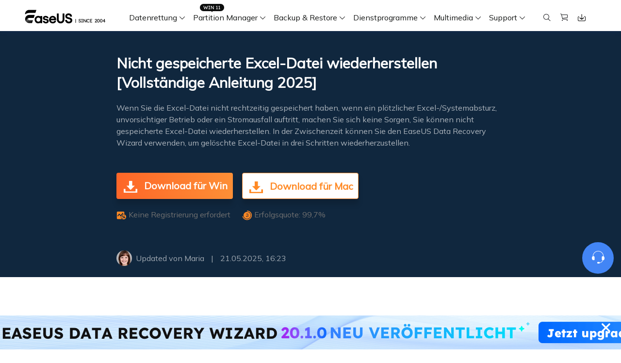

--- FILE ---
content_type: text/html; charset=utf-8
request_url: https://www.easeus.de/daten-wiederherstellen/nicht-gespeicherte-excel-dokumente-wiederherstellen.html
body_size: 17436
content:
<!DOCTYPE html>
<html lang="de">
    <head>
        <meta content="initial-scale=1.0,user-scalable=no,maximum-scale=1,width=device-width" name="viewport" />
        <meta name="robots" content="max-image-preview:large, max-snippet:-1, max-video-preview:-1" />
        <meta content="telephone=no" name="format-detection" />
        <meta content="black" name="apple-mobile-web-app-status-bar-style" />
        <meta content="yes" name="apple-mobile-web-app-capable" />
        <meta http-equiv="Content-Type" content="text/html; charset=utf-8" />
        <meta name="robots" content="index,follow,all" />
        <link type="text/css" rel="stylesheet" href="/default2/css/base.css" />
        <link type="text/css" rel="stylesheet" href="/default2/2019/css/article/article.css" />
        <script type="text/javascript" src="/default/js/jquery.js" data-cfasync="false"></script>
        <script type="973db0bca3d7e71c85d05591-text/javascript" src="/default/js/globle.js"></script>
        <link rel="shortcut icon" href="/images/fav.ico" mce_href="/images/fav.ico" type="image/x-icon" />
        <title>Nicht gespeicherte Excel-Datei wiederherstellen - So können Sie tun - EaseUS</title>
        <meta name="keywords" content="nicht gespeicherte excel datei wiederherstellen, excel ungespeicherte datei wiederherstellen, ungespeicherte excel wiederherstellen, ungespeicherte excel datei wiederherstellen" />
        <meta name="description" content="Wenn Sie die Excel-Datei nicht rechtzeitig gespeichert haben, wenn ein plötzlicher Excel-/Systemabsturz, unvorsichtiger Betrieb oder ein Stromausfall auftritt, machen Sie sich keine Sorgen, Sie können nicht gespeicherte Excel-Datei wiederherstellen. In der Zwischenzeit können Sie den EaseUS Data Recovery Wizard verwenden, um gelöschte Excel-Datei in drei Schritten wiederherzustellen." />
        <meta name="robots" content="max-image-preview:large, max-snippet:-1, max-video-preview:-1" />
        <link rel="canonical" href="https://www.easeus.de/daten-wiederherstellen/nicht-gespeicherte-excel-dokumente-wiederherstellen.html" />
       <meta property="og:description" content="Wenn Sie die Excel-Datei nicht rechtzeitig gespeichert haben, wenn ein plötzlicher Excel-/Systemabsturz, unvorsichtiger Betrieb oder ein Stromausfall auftritt, machen Sie sich keine Sorgen, Sie können nicht gespeicherte Excel-Datei wiederherstellen. In der Zwischenzeit können Sie den EaseUS Data Recovery Wizard verwenden, um gelöschte Excel-Datei in drei Schritten wiederherzustellen."/>
       <meta property="og:locale" content="de_DE"/>
       <meta property="og:type" content="article"/>
       <meta property="og:site_name" content="EaseUS"/>
       <meta property="og:url" content="https://www.easeus.de/daten-wiederherstellen/nicht-gespeicherte-excel-dokumente-wiederherstellen.html" />
       <meta property="twitter:site" content="@easeus_software"/>
       <meta property="twitter:card" content="summary_large_image"/>
       <meta property="twitter:creator" content="@easeus_software"/>
       <meta name="twitter:description" content="Wenn Sie die Excel-Datei nicht rechtzeitig gespeichert haben, wenn ein plötzlicher Excel-/Systemabsturz, unvorsichtiger Betrieb oder ein Stromausfall auftritt, machen Sie sich keine Sorgen, Sie können nicht gespeicherte Excel-Datei wiederherstellen. In der Zwischenzeit können Sie den EaseUS Data Recovery Wizard verwenden, um gelöschte Excel-Datei in drei Schritten wiederherzustellen." />
       <meta property="article:section" content="Daten wiederherstellen"/>
       <meta property="article:published_time" content="2025-05-21 16:23:18"/>
       <meta property="article:modified_time" content="2025-05-21 16:23:18"/>
       <meta property="article:updated_time" content="2025-05-21 16:23:18"/>
       <meta property="og:title" content="Nicht gespeicherte Excel-Datei wiederherstellen [Vollständige Anleitung 2025]" />
       <meta name="twitter:title" content="Nicht gespeicherte Excel-Datei wiederherstellen [Vollständige Anleitung 2025]" />
       <meta property="og:image" content="https://www.easeus.de/images/en/data-recovery/drw-pro/recover-excel-from-document-recovery-1.png" />
       <meta property="og:secure_url" content="https://www.easeus.de/images/en/data-recovery/drw-pro/recover-excel-from-document-recovery-1.png" />
       <meta property="twitter:image" content="https://www.easeus.de/images/en/data-recovery/drw-pro/recover-excel-from-document-recovery-1.png" />
       <link rel="amphtml" href="https://www.easeus.de/amp/daten-wiederherstellen/nicht-gespeicherte-excel-dokumente-wiederherstellen.html" />
        <link rel="alternate" href="https://www.easeus.de/daten-wiederherstellen/nicht-gespeicherte-excel-dokumente-wiederherstellen.html" hreflang="de"/>
        <link rel="alternate" href="https://www.easeus.com/file-recovery/recover-unsavedexcel-document.html" hreflang="en"/>
        <script type="application/ld+json">
                {
                "@context": "https://schema.org",
                "@type": "Article",
                "mainEntityOfPage": {
                "@type": "WebPage",
                "@id": "https://www.easeus.de/daten-wiederherstellen/nicht-gespeicherte-excel-dokumente-wiederherstellen.html"
                },
                "headline": "Nicht gespeicherte Excel-Datei wiederherstellen - So können Sie tun - EaseUS",
                "image": [
                "https://www.easeus.de/images/en/data-recovery/drw-pro/recover-excel-from-document-recovery-1.png"
                ],
                "datePublished": "Aug 11, 2022",
                "dateModified": "May 21, 2025",
                "author": [
{
                                "@type": "Person",
                                "name": "Katrin",
                                "url": "https://www.easeus.de/author/katrin.html"
                     },
{
                                "@type": "Person",
                                "name": "Maria",
                                "url": "https://www.easeus.de/author/maria.html"
                     }],
                "publisher": {
                "@type": "Organization",
                "name": "EaseUS",
                "logo": {
                "@type": "ImageObject",
                "url":"https://www.easeus.de/images_2016/easeus-logo-s.png"
                }
                },
                "description": "Wenn Sie die Excel-Datei nicht rechtzeitig gespeichert haben, wenn ein plötzlicher Excel-/Systemabsturz, unvorsichtiger Betrieb oder ein Stromausfall auftritt, machen Sie sich keine Sorgen, Sie können nicht gespeicherte Excel-Datei wiederherstellen. In der Zwischenzeit können Sie den EaseUS Data Recovery Wizard verwenden, um gelöschte Excel-Datei in drei Schritten wiederherzustellen."
               }
       </script>
        <script type="application/ld+json">
                {
                "@context": "https://schema.org",
                "@type": "BreadcrumbList",
                "itemListElement":[{
			"@type": "ListItem",
			"position":1,
			"name":"EaseUS",
			"item":"https://www.easeus.de"
                },{
			"@type": "ListItem",
			"position":2,
			"name":"Daten wiederherstellen",
			"item":"https://www.easeus.de/daten-wiederherstellen/"
                },{
			"@type": "ListItem",
			"position":3,
			"name":"Nicht gespeicherte Excel-Datei wiederherstellen [Vollständige Anleitung 2025]"
                }]
                }
       </script>
     </head>
 <body>
    <!--header start--><div class="header_2024">
  <div class="wrap">
    <div class="logo_out">
      <a href="/" class="logo" data-event_label="Public_TopNavigation" data-category="OtherButtonClick" data-event="Logo">&nbsp;</a>
      <div class="close_box">
        <div class="close">
          <div>&nbsp;</div>
          <div>&nbsp;</div>
          <div>&nbsp;</div>
        </div>
      </div>
    </div>
    <div class="nav_box">
      <ul class="nav">
        <li> <a class="nav_a" href="/datenrettung-software/" data-event_label="Public_TopNavigation" data-event="Win_Data_Recovery">Datenrettung</a>
          <div class="pro_content">
            <div class="box_all">
              <div class="list_box">
                <div class="arrow">&nbsp;</div>
                <div class="list"> <a class="li arr" href="/datenrettung-software/data-recovery-wizard.html" data-event_label="Public_TopNavigation" data-event="drw_trial_win">
                  <div class="icon drw1">&nbsp;</div>
                  <div class="word">
                    <div class="t">Data Recovery Wizard</div>
                    <div class="d">PC Datenrettung</div>
                  </div>
                </a> <a class="li arr" href="/datenrettung-software/mac-data-recovery-wizard.html" data-event_label="Public_TopNavigation" data-event="drw_trial_mac">
                  <div class="icon macdrw">&nbsp;</div>
                  <div class="word">
                    <div class="t">Data Recovery wizard for Mac</div>
                    <div class="d">Mac Datenrettung</div>
                  </div>
                </a> <a class="li arr" href="/datenrettung-software/iphone-daten-wiederherstellen.html" data-event_label="Public_TopNavigation" data-event="mobisaver_ios_trial">
                  <div class="icon drw2">&nbsp;</div>
                  <div class="word">
                    <div class="t">MobiSaver (iOS &amp; Android)</div>
                    <div class="d">Daten vom Handy wiederherstellen</div>
                  </div>
                </a> <a class="li" href="/datenrettung-software/partition-recovery.html" data-event_label="Public_TopNavigation" data-event="epr_trial_win">
                  <div class="icon drw4">&nbsp;</div>
                  <div class="word">
                    <div class="t">Partition Recovery</div>
                    <div class="d">Verlorene Partition wiederherstellen</div>
                  </div>
                </a> <a class="li arr" href="/repair-tools/" data-event_label="Public_TopNavigation" data-event="fixo_trial_win">
                  <div class="icon repaire">&nbsp;</div>
                  <div class="word">
                    <div class="t">Fixo <span class="new_word">KI-gesteuert</span> </div>
                    <div class="d">Videos, Fotos und Dateien reparieren</div>
                  </div>
                </a>
                  <p class="title">Weitere Wiederherstellungsprodukte</p>
                  <a class="li " href="/datenrettung-software/datenrettung-reparatur-dienst.html" data-event_label="Public_TopNavigation" data-event="drw_datarecovery_service">
                    <div class="icon manual">&nbsp;</div>
                    <div class="word">
                      <div class="t">Data Recovery Services</div>
                      <div class="d">Professionelle Datenrettungsdienste</div>
                    </div>
                  </a> <a class="li" href="/datenrettung-software/exchange-recovery.html" rel="nofollow" data-event_label="Public_TopNavigation" data-event="drw_exchange_trial_win">
                    <div class="icon drw3">&nbsp;</div>
                    <div class="word">
                      <div class="t">Exchange Recovery</div>
                      <div class="d">EDB-Datei wiederherstellen &amp; reparieren</div>
                    </div>
                  </a> <a class="li" href="https://www.easeus.com/emailrecoverywizard/" rel="nofollow" data-event_label="Public_TopNavigation" data-event="drw_emailrecovery_trial_win">
                    <div class="icon drw5">&nbsp;</div>
                    <div class="word">
                      <div class="t">Email Recovery</div>
                      <div class="d">Outlook E-Mail wiederherstellen</div>
                    </div>
                  </a> <a class="li" href="/datenrettung-software/ms-sql-recovery.html" rel="nofollow" data-event_label="Public_TopNavigation" data-event="drw_sql_trial_win">
                    <div class="icon drw6">&nbsp;</div>
                    <div class="word">
                      <div class="t">MS SQL Recovery</div>
                      <div class="d">MS SQL-Datenbank wiederherstellen</div>
                    </div>
                  </a> </div>
                <!--<a href="/" class="more">All Products</a>
                             <dl class="resource">
                                <dt class="t">Resources</dt>
                                <dd class="d"><a href="/">Overview</a></dd>
                                <dd class="d"><a href="/">Comparison</a></dd>
                                <dd class="d"><a href="/">Lastest  Sales</a></dd>
                            </dl> -->
              </div>
              <div class="side_box">
                <dl>
				  <dt>Produkte</dt>
                  <dd><a href="/datenrettung-software/data-recovery-wizard-free.html" data-event_label="Public_TopNavigation" data-event="learn_more_drwfree">Data Recovery Free</a></dd>
                  <dd><a href="/datenrettung-software/data-recovery-wizard.html" data-event_label="Public_TopNavigation" data-event="learn_more_drwpro">Data Recovery Pro</a></dd>
                  <dd><a href="/datenrettung-software/data-recovery-wizard-technician.html" data-event_label="Public_TopNavigation" data-event="learn_more_drwtech">Data Recovery Technician</a></dd>
                </dl>
				 <dl>
                  <dt>Praktische Lösungen</dt>
                  <dd><a href="/datenrettung-software/geloeschte-daten-wiederherstellen.html" data-event_label="Public_TopNavigation" data-event="learn_more_msafree">Gelöschte Dateien wiederherstellen</a></dd>
				  <dd><a href="/datenrettung-software/sd-karte-wiederherstellen.html" data-event_label="Public_TopNavigation" data-event="learn_more_msafree">SD-Karte wiederherstellen</a></dd>
                </dl>
              </div>
              <div class="side_box">
                <dl>
                  <dd><a href="/datenrettung-software/mac-data-recovery-wizard-free.html" data-event_label="Public_TopNavigation" data-event="learn_more_macdrwfree">Data Recovery Free</a></dd>
                  <dd><a href="/datenrettung-software/mac-data-recovery-wizard.html" data-event_label="Public_TopNavigation" data-event="learn_more_macdrwpro">Data Recovery Pro</a></dd>
                  <dd><a href="/datenrettung-software/mac-data-recovery-wizard-technician.html" data-event_label="Public_TopNavigation" data-event="learn_more_macdrwtech">Data Recovery Technician</a></dd>
                </dl>
              </div>
              <div class="side_box">
                <dl>
                  <dt>für iOS</dt>
                  <dd><a href="/datenrettung-software/free-iphone-daten-wiederherstellen.html" data-event_label="Public_TopNavigation" data-event="learn_more_msfree">Data Recovery Free</a></dd>
                  <dd><a href="/datenrettung-software/iphone-daten-wiederherstellen.html" data-event_label="Public_TopNavigation" data-event="learn_more_mspro">Data Recovery Pro</a></dd>
                </dl>
                <dl>
                  <dt>für Android</dt>
                  <dd><a href="/datenrettung-software/free-android-daten-wiederherstellen.html" data-event_label="Public_TopNavigation" data-event="learn_more_msafree">Data Recovery Free</a></dd>
                  <dd><a href="/datenrettung-software/android-daten-wiederherstellen.html" data-event_label="Public_TopNavigation" data-event="learn_more_msapro">Data Recovery Pro</a></dd>
                  <dd><a href="/datenrettung-software/android-daten-wiederherstellen-app-version.html" data-event_label="Public_TopNavigation" data-event="learn_more_msaapp">Data Recovery App</a></dd>
                </dl>
              </div>
              <div class="side_box">
                <dl>
                  <dt>Desktop Version</dt>
                  <dd><a href="/repair-tools/video-reparieren.html" data-event_label="Public_TopNavigation" data-event="learn_more_videorepair">Video Reparatur</a></dd>
                  <dd><a href="/repair-tools/bilder-reparieren.html" data-event_label="Public_TopNavigation" data-event="learn_more_photorepair">Foto Reparatur</a></dd>
                  <dd><a href="/repair-tools/dokumente-reparieren.html" data-event_label="Public_TopNavigation" data-event="learn_more_documentrepair">Datei Reparatur</a></dd>
                </dl>
                <dl>
                  <dt>Online Tools</dt>
                  <dd><a href="https://repair.easeus.com/de/" data-event_label="Public_TopNavigation" data-event="learn_more_online_videorepair">Online Video Reparatur</a></dd>
                  <dd><a href="https://repair.easeus.com/de/bilder-reparieren-online.html" data-event_label="Public_TopNavigation" data-event="learn_more_online_photorepair">Online Foto Reparatur</a></dd>
                  <dd><a href="https://repair.easeus.com/de/dokumente-reparieren-online.html" data-event_label="Public_TopNavigation" data-event="learn_more_online_documentrepair">Online Datei Reparatur</a></dd>
                </dl>
              </div>
            </div>
          </div>
        </li>
        <li>
          <div class="header_win_11">&nbsp;</div>
          <a class="nav_a" href="/partition-manager/" data-event_label="Public_TopNavigation" data-event="Partition_Manager">Partition Manager</a>
          <div class="pro_content">
            <div class="box_all">
              <div class="list_box">
                <div class="arrow">&nbsp;</div>
                <div class="list"> <a class="li arr" href="/partition-manager/" data-event_label="Public_TopNavigation" data-event="epm_trial_win">
                  <div class="icon epm1">&nbsp;</div>
                  <div class="word">
                    <div class="t">Partition Master</div>
                    <div class="d">Festplattenverwaltung für Windows</div>
                  </div>
                </a>
                <a class="li" href="/partition-manager/partition-master-for-mac.html" data-event="Public_TopNavigation" data-event_label="epm_mac">
                  <div class="icon epm1">&nbsp;</div>
                  <div class="word">
                      <div class="t">Partition Master for Mac</div>
                      <div class="d">Festplattenverwaltung für Mac</div>
                  </div>
              </a>
                <a class="li" href="/partition-manager/windows-boot-rescuer.html" data-event_label="Public_TopNavigation" data-event="learn_more_winrescuer" >
                  <div class="icon rescuer">&nbsp;</div>
                  <div class="word">
                    <div class="t">WinRescuer</div>
                    <div class="d">Windows Boot-Reparatur-Tool</div>
                  </div>
                </a></div>
              </div>
              <div class="side_box">
                <dl>
				  <dt>Produkte</dt>
                  <dd><a href="/partition-manager/partition-master-free.html" data-event_label="Public_TopNavigation" data-event="learn_more_epmfree">Partition Master Free</a></dd>
                  <dd><a href="/partition-manager/partition-master.html" data-event_label="Public_TopNavigation" data-event="learn_more_epmpro">Partition Master Pro</a></dd>
                  <dd><a href="/partition-manager/enterprise.html" data-event_label="Public_TopNavigation" data-event="learn_more_epmpro">Partition Master Enterprise</a></dd>
                  <dd><a href="/partition-manager/vergleich.html" data-event_label="Public_TopNavigation" data-event="learn_more_epmpro">Versionsvergleich</a></dd>
                </dl>
				  <dl>
				  <dt>Praktische Lösungen</dt>
				  <dd><a href="/partition-manager/festplatte-partitionieren.html" data-event_label="Public_TopNavigation" data-event="learn_more_epmpro"><span class="s_hide">Festplatte partitionieren</span></a>
				  <dd><a href="/partition-manager/festplatte-klonen-freeware.html" data-event_label="Public_TopNavigation" data-event="learn_more_epmpro"><span class="s_hide">Festplatte Klonen Software</span></a></dd>
				</dl>
              </div>
            </div>
          </div>
        </li>
        <li> <a class="nav_a" href="/backup-software/" data-event_label="Public_TopNavigation" data-event="Partition_Manager">Backup &amp; Restore</a>
          <div class="pro_content">
            <div class="box_all">
              <div class="list_box">
                <div class="arrow">&nbsp;</div>
                <div class="list"> <a class="li arr" href="/backup-software/" data-event_label="Public_TopNavigation" data-event="tb_home_trial_win">
                  <div class="icon tb1">&nbsp;</div>
                  <div class="word">
                    <div class="t">Todo Backup Personal</div>
                    <div class="d">Persönliche Backup Lösungen</div>
                  </div>
                </a> <a class="li" href="/backup-software/tb-enterprise.html" rel="nofollow" data-event_label="Public_TopNavigation" data-event="tb_enterprise_trial_win">
                  <div class="icon tb2">&nbsp;</div>
                  <div class="word">
                    <div class="t">Todo Backup Enterprise</div>
                    <div class="d">Workstation und Server Backup Lösungen</div>
                  </div>
                </a> <a class="li" href="/backup-software/tb-enterprise.html" rel="nofollow" data-event_label="Public_TopNavigation" data-event="tb_tech_trial_win">
                  <div class="icon tb7">&nbsp;</div>
                  <div class="word">
                    <div class="t">Todo Backup Technician</div>
                    <div class="d">Backup Lösungen für Unternehmen</div>
                  </div>
                </a> <a class="li" href="/backup-software/todo-backup-vergleich.html" rel="nofollow" data-event_label="Public_TopNavigation" data-event="tb_comparison_trial_win">
                  <div class="icon tb9">&nbsp;</div>
                  <div class="word">
                    <div class="t">Versionsvergleich</div>
                    <div class="d">Todo Backup Versionsvergleich</div>
                  </div>
                </a>
                  <p class="title">Zentrale Lösungen</p>
                  <a class="li" href="/backup-software/backup-center.html" rel="nofollow" data-event_label="Public_TopNavigation" data-event="tb_ebc_trial_win">
                    <div class="icon tb3">&nbsp;</div>
                    <div class="word">
                      <div class="t">Backup Center</div>
                      <div class="d">Zentralisierte Sicherungsstrategie</div>
                    </div>
                  </a> <a class="li" href="/backup-software/deploy-manager.html" rel="nofollow" data-event_label="Public_TopNavigation" data-event="tb_edm_trial_win">
                    <div class="icon tb4">&nbsp;</div>
                    <div class="word">
                      <div class="t">Deploy Manager</div>
                      <div class="d">Intelligente Windows-Bereitstellung</div>
                    </div>
                  </a>
                  <p class="title">MSPs Service</p>
                  <a class="li" href="https://www.easeus.com/backup-software/rebrand-service.html" rel="nofollow" data-event_label="Public_TopNavigation" data-event="tb_msp_service">
                    <div class="icon tb8">&nbsp;</div>
                    <div class="word">
                      <div class="t">MSP Service</div>
                      <div class="d">EaseUS Todo Backup White Label Service </div>
                    </div>
                  </a> </div>
              </div>
              <div class="side_box">
                <dl>
                  <dd><a href="/backup-software/todo-backup-free.html" data-event_label="Public_TopNavigation" data-event="learn_more_tbfree">Todo Backup Free</a></dd>
                  <dd><a href="/backup-software/todo-backup-home.html" data-event_label="Public_TopNavigation" data-event="learn_more_tbhome">Todo Backup Home</a></dd>
                  <dd><a href="/backup-software/todo-backup-mac.html" rel="nofollow"  data-event_label="Public_TopNavigation" data-event="learn_more_tbmac">Todo Backup for Mac</a></dd>
                </dl>
              </div>
            </div>
          </div>
        </li>
		 <li> <span class="nav_a">Dienstprogramme</span>
          <div class="pro_content custon utilities">
            <div class="box_all">
              <div class="list_box no2">
                <div class="arrow">&nbsp;</div>
                <div class="title_li"> <span class="li current">Festplatte klonen</span> <span class="li">Daten übertragen</span> <span class="li">Datei Management</span> <span class="li">iPhone Dienstprogramme</span> <span class="li">Weitere Produkte</span> </div>
                <div class="list">
					<div class="title_show hidden">
                    <p class="title">Festplatte klonen</p>
                    <a class="li arr" href="/festplatten-kloner/disk-copy-home.html" data-event_label="Public_TopNavigation" data-event="dc_trial_win">
                      <div class="icon tb5">&nbsp;</div>
                      <div class="word">
                        <div class="t">Disk Copy</div>
                        <div class="d">Festplatten Klonen Software</div>
                      </div>
                    </a> </div>
                  <div class="title_show hidden">
                    <p class="title">Daten übertragen</p>
                    <a class="li arr" href="/daten-uebertragen-software/pctrans.html" data-event_label="Public_TopNavigation" data-event="pctrans_trial_win">
                      <div class="icon utilitie1">&nbsp;</div>
                      <div class="word">
                        <div class="t">Todo PCTrans</div>
                        <div class="d">Daten zwischen PCs übertragen</div>
                      </div>
                    </a> <a class="li arr" href="https://mobi.easeus.com/de/iphone-transfer/mobimover.html" data-event_label="Public_TopNavigation" data-event="mm_trial_win">
                    <div class="icon utilitie2">&nbsp;</div>
                    <div class="word">
                      <div class="t">MobiMover</div>
                      <div class="d">iPhone Daten übertragen</div>
                    </div>
                  </a> <a class="li" href="https://mobi.easeus.com/de/chat-transfer/" data-event_label="Public_TopNavigation" data-event="chattrans">
                    <div class="new">&nbsp;</div>
                    <div class="icon chattrans">&nbsp;</div>
                    <div class="word">
                      <div class="t">ChatTrans</div>
                      <div class="d">WhatsApp Übertragungssoftware</div>
                    </div>
                  </a> <a class="li" href="/dienstprogramme/ostogo.html" data-event_label="Public_TopNavigation" data-event="os2go_trial_win">
                    <div class="icon tb6">&nbsp;</div>
                    <div class="word">
                      <div class="t">OS2Go</div>
                      <div class="d">Windows To Go Ersteller</div>
                    </div>
                  </a> </div>
                  <div class="title_show hidden">
                    <p class="title">Datei Management</p>
                    <a class="li" href="/pdf-bearbeiten/pdf-editor.html" data-event_label="Public_TopNavigation" data-event="pdf_editor">
                      <div class="icon utilitie7">&nbsp;</div>
                      <div class="word">
                        <div class="t">PDF Editor</div>
                        <div class="d">PDF erstellen, bearbeiten oder konvertieren</div>
                      </div>
                    </a> <a class="li" href="/pdf-bearbeiten/pdf-converter.html" rel="nofollow" data-event_label="Public_TopNavigation" data-event="pdf_converter">
                    <div class="new">&nbsp;</div>
                    <div class="icon pdf_c">&nbsp;</div>
                    <div class="word">
                      <div class="t">PDF Converter</div>
                      <div class="d">PDF Dateien umwandeln</div>
                    </div>
                  </a> <a class="li" href="https://www.easemate.ai/de" data-event_label="PDF_Navigation" data-event="chatpdf" data-e_event="Public_TopNavigation">
                    <!--                                            <div class="new">&nbsp;</div>-->
                    <div class="icon pdf_ai">&nbsp;</div>
                    <div class="word">
                      <div class="t">ChatPDF</div>
                      <div class="d">Chatten mit PDFs über Free PDF KI</div>
                    </div>
                  </a> <a class="li" href="/dienstprogramme/dupfiles-cleaner.html" data-event_label="Public_TopNavigation" data-event="dupfiles_cleaner">
                    <div class="icon utilitie16">&nbsp;</div>
                    <div class="word">
                      <div class="t">DupFiles Cleaner</div>
                      <div class="d">Doppelte Dateien finden &amp; entfernen</div>
                    </div>
                  </a> <a class="li" href="https://toolbox.easeus.com/file-lock/" rel="nofollow" data-event_label="Public_TopNavigation" data-event="lockymyfile">
                    <div class="icon utilitie9">&nbsp;</div>
                    <div class="word">

                      <div class="t">LockMyFile</div>
                      <div class="d">Dateien mit Passwort schützen</div>
                    </div>
                  </a> </div>
                  <div class="title_show hidden">
                    <p class="title">iOS Dienstprogramme</p>
                    <a class="li" href="https://mobi.easeus.com/de/iphone-entsperren/" data-event_label="Public_TopNavigation" data-event="mu">
                      <div class="icon utilitie5">&nbsp;</div>
                      <div class="word">
                        <div class="t">MobiUnlock</div>
                        <div class="d">iPhone-Passwort entsperren</div>
                      </div>
                    </a> <a class="li" href="https://mobi.easeus.com/de/standort-aendern/" rel="nofollow" data-event_label="Public_TopNavigation" data-event="mobianygo">
                    <div class="icon utilitie6">&nbsp;</div>
                    <div class="word">
                      <div class="t">MobiAnyGo</div>
                      <div class="d">iPhone-Standort ändern</div>
                    </div>
                  </a> <a class="li" href="https://mobi.easeus.com/de/mobitoolkit/"  rel="nofollow" data-event_label="Public_TopNavigation" data-event="mobixpert">
                    <div class="icon mobitoolkit">&nbsp;</div>
                    <div class="word">
                      <div class="t">MobiXpert</div>
                      <div class="d">All-in-one iPhone Toolkit</div>
                    </div>
                  </a> </div>
                  <div class="title_show hidden">
                    <p class="title">Weitere Produkte</p>
                    <a class="li" href="https://toolbox.easeus.com/driver-handy/" data-event_label="Public_TopNavigation" data-event="driverhandy">
                      <div class="new">&nbsp;</div>
                      <div class="icon utilitie18">&nbsp;</div>
                      <div class="word">
                        <div class="t">DriverHandy</div>
                        <div class="d">Treiber Update Software</div>
                      </div>
                    </a> <a class="li" href="/dienstprogramme/key-finder.html" data-event_label="Public_TopNavigation" data-event="keyfinder_trial_win">
                    <div class="new">&nbsp;</div>
                    <div class="icon utilitie14">&nbsp;</div>
                    <div class="word">
                      <div class="t">Key Finder</div>
                      <div class="d">Produktschlüssel finden</div>
                    </div>
                  </a> <a class="li" href="/dienstprogramme/bitwiper.html" data-event_label="Public_TopNavigation" data-event="bitwiper">
                    <div class="new">&nbsp;</div>
                    <div class="icon utilitie15">&nbsp;</div>
                    <div class="word">
                      <div class="t">BitWiper</div>
                      <div class="d">Sensible Daten löschen</div>
                    </div>
                  </a> <a class="li" href="/dienstprogramme/ntfs-for-mac.html" data-event_label="Public_TopNavigation" data-event="ntfs_mac">
                    <div class="icon utilitie8">&nbsp;</div>
                    <div class="word">
                      <div class="t">NTFS For Mac</div>
                      <div class="d">Intelligenter NTFS-Laufwerksschreiber</div>
                    </div>
                  </a> <a class="li" href="/cleangenius/" rel="nofollow" data-event_label="Public_TopNavigation" data-event="cleangenius_free_win">
                    <div class="icon utilitie10">&nbsp;</div>
                    <div class="word">
                      <div class="t">CleanGenius Free</div>
                      <div class="d">Systemoptimierung</div>
                    </div>
                  </a> </div>
                </div>
              </div>
			  <div class="side_box">
                <dl>
				  <dt>Produkte</dt>
                  <dd><a href="/festplatten-kloner/disk-copy-home.html" data-event_label="Public_TopNavigation" data-event="learn_more_pctfree"><span class="s_hide">Disk Copy Pro</span></a></dd>
                  <dd><a href="/festplatten-kloner/disk-copy-technician.html" data-event_label="Public_TopNavigation" data-event="learn_more_pctpro"><span class="s_hide">Disk Copy Tech</span></a></dd>
                </dl>
				<dl>
                  <dt>Praktische Lösungen</dt>
                  <dd><a href="/festplatten-kloner/ssd-klonen.html" data-event_label="Public_TopNavigation" data-event="learn_more_pcttech"><span class="s_hide">SSD klonen</span></a></dd>
				  <dd><a href="/festplatten-kloner/festplatte-klonen-software.html" data-event_label="Public_TopNavigation" data-event="learn_more_pcttech"><span class="s_hide">Festplatten klonen</span></a></dd>
				  <dd><a href="/festplatten-kloner/daten-von-einer-ssd-auf-eine-andere-uebertragen.html" data-event_label="Public_TopNavigation" data-event="learn_more_pcttech"><span class="s_hide">SSD Daten übertragen</span></a></dd>
                </dl>
              </div>
              <div class="side_box">
                <dl>
                  <dd><a href="/daten-uebertragen-software/pctrans-free.html" data-event_label="Public_TopNavigation" data-event="learn_more_pctfree"><span class="s_hide">Todo PCTrans </span>Free</a></dd>
                  <dd><a href="/daten-uebertragen-software/pctrans.html" data-event_label="Public_TopNavigation" data-event="learn_more_pctpro"><span class="s_hide">Todo PCTrans </span>Pro</a></dd>
                  <dd><a href="/daten-uebertragen-software/pctrans-technician.html" data-event_label="Public_TopNavigation" data-event="learn_more_pcttech"><span class="s_hide">Todo PCTrans </span>Technician</a></dd>
                  <dd><a href="/daten-uebertragen-software/vergleich.html" data-event_label="Public_TopNavigation" data-event="learn_more_pctcomparison"><span class="s_auto">Versionsvergleich</span></a></dd>
                </dl>
              </div>
              <div class="side_box">
                <dl>
                  <dd><a href="https://mobi.easeus.com/de/iphone-transfer/mobimover.html" data-event_label="Public_TopNavigation" data-event="learn_more_mmfree"><span class="s_hide">MobiMover</span> Free</a></dd>
                  <dd><a href="https://mobi.easeus.com/de/iphone-transfer/mobimover.html" data-event_label="Public_TopNavigation" data-event="learn_more_mmpro"><span class="s_hide">MobiMover</span> Pro</a></dd>
                </dl>
              </div>
            </div>
          </div>
        </li>
        <li> <span class="nav_a">Multimedia</span>
          <div class="pro_content">
            <div class="box_all">
              <div class="list_box">
                <div class="arrow">&nbsp;</div>
                <div class="list">
                  <p class="title">Bildschirmaufnahme</p>
                  <a class="li arr" href="https://recorder.easeus.com/de/" data-event_label="Public_TopNavigation" data-event="ere_win">
                    <div class="icon mult4">&nbsp;</div>
                    <div class="word">
                      <div class="t">RecExperts</div>
                      <div class="d">Video/Audio/Webcam aufnehmen </div>
                    </div>
                </a> <a class="li" href="https://recorder.easeus.com/de/online-screen-recorder.html" data-event_label="Public_TopNavigation" data-event="online_screen_recorder">
                  <div class="new">&nbsp;</div>
                  <div class="icon online_re">&nbsp;</div>
                  <div class="word">
                    <div class="t">Online Screen Recorder</div>
                    <div class="d">Bildschirm online kostenlos aufnehmen</div>
                  </div>
				</a> <a class="li" href="https://recorder.easeus.com/screenshot.html" data-event_label="Public_TopNavigation" data-event="screenshot">
                  <div class="new">&nbsp;</div>
                  <div class="icon screenshot">&nbsp;</div>
                  <div class="word">
                    <div class="t">ScreenShot</div>
                    <div class="d">Screenshot auf PC aufnehmen</div>
                  </div>
                </a>
                  <p class="title">Video Toolkit</p>
                  <a class="li" href="https://multimedia.easeus.com/de/video-editor/" data-event_label="Public_TopNavigation" data-event="video_editor">
                    <div class="icon mult1">&nbsp;</div>
                    <div class="word">
                      <div class="t">Video Editor</div>
                      <div class="d">Videobearbeitungssoftware</div>
                    </div>
                  </a> <a class="li arr" href="https://multimedia.easeus.com/de/video-downloader/" data-event_label="Public_TopNavigation" data-event="video_downloader">
                  <div class="new">&nbsp;</div>
                  <div class="icon mult2">&nbsp;</div>
                  <div class="word">
                    <div class="t">Video Downloader</div>
                    <div class="d">Video/Audio online herunterladen</div>
                  </div>
                </a> <a class="li" href="https://multimedia.easeus.com/de/videokit/video-konverter.html" data-event_label="Public_TopNavigation" data-event="videokit">
                  <div class="new">&nbsp;</div>
                  <div class="icon mult_all">&nbsp;</div>
                  <div class="word">
                    <div class="t">VideoKit</div>
                    <div class="d">All-in-One Video-Toolkit</div>
                  </div>
                </a>
                  <p class="title">Audio Tools</p>
                  <a class="li" href="https://multimedia.easeus.com/de/voice-changer/" data-event_label="Public_TopNavigation" data-event="voicewave">
                    <div class="new">&nbsp;</div>
                    <div class="icon voice_changer">&nbsp;</div>
                    <div class="word">
                      <div class="t">EaseUS VoiceWave</div>
                      <div class="d">Stimme in Echtzeit ändern</div>
                    </div>
                  </a> <a class="li" href="https://mobi.easeus.com/de/iphone-klingelton-erstellen/ringtone-editor.html" rel="nofollow" data-event_label="Public_TopNavigation" data-event="ringtone_editor">
                  <div class="icon mult5">&nbsp;</div>
                  <div class="word">
                    <div class="t">Ringtone Editor</div>
                    <div class="d">Klingeltöne für iPhone erstellen</div>
                  </div>
                </a> <a class="li" href="https://vocalremover.easeus.com/de/" data-event_label="Public_TopNavigation" data-event="makemyaudio">
                  <div class="icon voice_remover">&nbsp;</div>
                  <div class="word">
                    <div class="t">Vocal Remover (Online)</div>
                    <div class="d">Gesang kostenlos online entfernen</div>
                  </div>
                </a> </div>
              </div>
              <div class="side_box">
                <dl>
                  <dd><a href="https://recorder.easeus.com/de/" data-event_label="Public_TopNavigation" data-event="learn_more_ere_win">RecExperts for Windows</a></dd>
                  <dd><a href="https://recorder.easeus.com/de/recexperts-mac.html" data-event_label="Public_TopNavigation" data-event="learn_more_ere_mac">RecExperts für Mac</a></dd>
                </dl>
              </div>
              <div class="side_box">
                <dl>
                  <dd><a href="https://multimedia.easeus.com/de/video-downloader/" data-event_label="Public_TopNavigation" data-event="learn_more_evd_win">Video Downloader für Windows</a></dd>
                  <dd><a href="https://multimedia.easeus.com/de/mac-video-downloader/" data-event_label="Public_TopNavigation" data-event="learn_more_evd_mac">Video Downloader für Mac</a></dd>
				  <dd><a href="https://multimedia.easeus.com/de/online-video-downloader/" data-event_label="Public_TopNavigation" data-event="learn_more_evd_online">Video Downloader Online</a></dd>
                </dl>
              </div>
            </div>
          </div>
        </li>
        
        <li>
          <span class="nav_a">Support</span>
          <div class="pro_content">
            <div class="box_all">
              <div class="list_box">
                <div class="arrow">&nbsp;</div>
                <div class="list">
                  <a class="li" href="/support.html" rel="nofollow" data-event_label="Public_TopNavigation" data-event="learn_more_support_center">
                    <div class="icon support2">&nbsp;</div>
                    <div class="word">
                      <div class="t">Support Center</div>
                      <div class="d">Ratgeber, Lizenz, Kontakt</div>
                    </div>
                  </a>
                  <a class="li" href="/download/" data-event_label="Public_TopNavigation" data-event="learn_more_download">
                    <div class="icon support3">&nbsp;</div>
                    <div class="word">
                      <div class="t">Download</div>
                      <div class="d">Download installer</div>
                    </div>
                  </a>
                  <a class="li" href="https://www.easeus.com/support-center/livechat-tech.html" rel="nofollow" data-event_label="Public_TopNavigation" data-event="learn_more_chat support">
                    <div class="icon support1">&nbsp;</div>
                    <div class="word">
                      <div class="t">Unterstützung im Chat</div>
                      <div class="d">Mit einem Techniker chatten</div>
                    </div>
                  </a>
                  <span class="li a livechat_window_pop_3" href="https://www.easeus.com/easeus-customer-service-privacy-statement.html" rel="nofollow" data-event_label="Public_TopNavigation" data-event="learn_more_pre_sales_inquiry">
                      <div class="icon support4">&nbsp;</div>
                      <div class="word">
                          <div class="t">Vorverkaufsanfrage</div>
                          <div class="d">Chat mit einem Verkaufsberater</div>
                      </div>
                  </span>
                  <a class="li" href="https://www.easeus.com/support/remote-assistance-new.html" rel="nofollow">
                    <div class="icon support5">&nbsp;</div>
                    <div class="word">
                      <div class="t">Premium Dienst</div>
                      <div class="d">Schnelles Lösen und mehr</div>
                    </div>
                  </a>
                </div>
              </div>
            </div>
          </div>
        </li>
      </ul>
      <div class="search_box">
        <a class="icons search" href="/suchen.html" rel="nofollow" data-event_label="Public_TopNavigation" data-category="OtherButtonClick" data-event="Search">&nbsp;</a>
        <a class="icons buy" href="/store/" rel="nofollow" data-event_label="Public_TopNavigation" data-event="learn_more_store">&nbsp;</a>
        <a class="icons down" href="/download/"> </a>
        <div class="account_center_box pc"></div>
        <div class="account_center_box mobi"></div>
      </div>
    </div>
  </div>
</div>
<script type="973db0bca3d7e71c85d05591-text/javascript">
  (function(){
    window.ispc_fun=window.ispc_fun || function(){}
    var nav=$('.header_2024 .nav_box');
    var close=$('.header_2024 .close_box');
    var header_2024=$('.header_2024');
    var body=$('body');
    var header_ispc=ispc_fun(1250);
    $(window).resize(function(){
      header_ispc=ispc_fun(1250);
      if(header_ispc){
        nav.removeAttr('style');
        close.removeClass('current');
      }
    })
    //
    $('.header_2024 .nav > li').mouseenter(function(){
      if(header_ispc){
        var width=$(this).find('.list_box:eq(0)').width()/2-12;
        $(this).addClass('current').find('.pro_content:not(.custon)').css({marginLeft:'-'+width+'px'});
        $('.header_2024 .li.arr.in').removeClass('in').parent().find('.side_box').remove();
      }
    }).mouseleave(function(){
      if(header_ispc){
        $(this).removeClass('current');
        //重置背景的位置
        var list=$(this).find('.list_box .list');
        if(list.children().eq(0).hasClass('title')){
          list.find('.bg_arr').css({top:'24px'});
        }else{
          list.find('.bg_arr').css({top:'0px'});
        }
        //
        $(this).find('.side_box').removeClass('current');
        $(this).find('.box_all').removeClass('current in');
        $(this).find('.pro_content:not(.custon)').removeAttr('style');
        //
        $('.header_2024 .box_all').each(function(){
          $(this).find('.title_li .li').removeClass('current').eq(0).addClass('current');
          $(this).find('.bg_arr_title').removeAttr('style');
          $(this).find('.title_show').addClass('hidden').eq(0).removeClass('hidden');
        })
      }
    })
    $('.header_2024 .box1 .list_box li').each(function(){
      $(this).find('.list').each(function(){
        var list=$(this);
        $(this).append('<div class="bg_arr"></div>');
        var bg_arr=$(this).find('.bg_arr');
        $(this).find('.li').each(function(i){
          $(this).mouseenter(function(){
            if(header_ispc){
              var top=$(this).offset().top-list.offset().top;
              bg_arr.css({top:top});
            }
          })
        })
      })
      $(this).mouseenter(function(){
        if(header_ispc){
          $(this).addClass('current');
        }
      }).mouseleave(function(){
        if(header_ispc){
          $(this).removeClass('current');
        }
      })
    })
    $('.header_2024 .box_all').each(function(){
      var that=this;
      var side_box=$(this).find('.side_box');
      var list=$(this).find('.list_box .list');
      if(list.children().eq(0).hasClass('title')){
        list.append('<div class="bg_arr" style="top:24px"></div>');
      }else{
        list.append('<div class="bg_arr"></div>');
      }
      var bg_arr=list.find('.bg_arr');
      list.find('.li').each(function(i){
        $(this).mouseenter(function(){
          if(header_ispc){
            $(that).addClass('current');
            if($(this).hasClass('arr')){
              if(!$(that).hasClass('in')){
                setTimeout(function(){
                  $(that).addClass('in');
                },300)
              }
            }else{
              $(that).removeClass('in');
              //sx add
              side_box.removeClass('current');
            }
            //bg_arr移动
            var top=$(this).offset().top-list.offset().top;
            bg_arr.css({top:top});
            //end
          }
        })
      })
      list.find('.li.arr').each(function(i){
        $(this).mouseenter(function(){
          if(header_ispc){
            side_box.removeClass('current');
            side_box.eq(i).addClass('current');
          }
        })
      })
      var title_li=$(this).find('.list_box .title_li');
      if(title_li.length>0){
        $(title_li).append('<div class="bg_arr_title"></div>');
        var bg_arr_title=$('.header_2024 .bg_arr_title');
        var title_show=list.find('.title_show');
        title_li.find('.li').each(function(i){
          $(this).mouseenter(function(){
            if(header_ispc){
              $(this).addClass('current').siblings('.li').removeClass('current');
              title_show.eq(i).removeClass('hidden').siblings('.title_show').addClass('hidden');
              side_box.removeClass('current');
              $(that).removeClass('in current');
              //bg_arr_title移动
              var top=$(this).offset().top-title_li.offset().top;
              bg_arr_title.css({top:top});
              //end
            }
          })
        })
      }
    })
    $('.header_2024 .nav_a').click(function(){
      if(!header_ispc){
        var parent=$(this).parent();
        var pro_content=$(this).next('.pro_content');
        if(parent.hasClass('wap_current')){
          parent.removeClass('wap_current');
          pro_content.hide();
        }else{
          parent.addClass('wap_current');
          pro_content.show()
        }
        parent.siblings().removeClass('wap_current').find('.pro_content').hide()
        return false;
      }
    })
    $('.header_2024 .box_all').each(function(){
      var that=this;
      var side_box=$(that).find('.side_box').clone();
      $(this).find('.li.arr').each(function(i){
        $(this).click(function(){
          if(!header_ispc){
            if(!$(this).hasClass('in')){
              $(this).addClass('in').after(side_box.eq(i));
            }
            if($(this).hasClass('current')){
              $(this).removeClass('current')
              $(this).next('.side_box').hide();
            }else{
              $(this).addClass('current')
              $(this).next('.side_box').show();
            }
            return false;
          }
        })
      })
    })
    close.click(function(){
      if(!header_ispc){
        if($(this).hasClass('current')){
          $(this).removeClass('current')
          header_2024.removeClass('current')
          body.css({overflow:'auto'});
          nav.hide()
        }else{
          $(this).addClass('current')
          header_2024.addClass('current')
          body.css({overflow:'hidden'});
          nav.show()
        }
      }
    });
    //事件埋点
    $('.header_2024 .nav > li').each(function(){
      $(this).find('> a').each(function(){
        $(this).attr({
          'data-e_event':'WebTopNavigationBarProductClick',
          'data-e_class_1':$.trim($(this).text())
        })
      });
      $(this).find('.list_box').each(function(){
        $(this).find('a,.a').each(function(){
          $(this).attr({
            'data-e_event':'WebTopNavigationBarProductClick',
            'data-e_class_2':$.trim($(this).find('.t').text())
          })
        })
      });
      $(this).find('.side_box').each(function(){
        $(this).find('a').each(function(){
          $(this).attr({
            'data-e_event':'WebTopNavigationBarProductClick',
            'data-e_class_3':$.trim($(this).text())
          })
        })
      });
    })
    //埋点end
  })();
</script><!--header end--><style>
    .banner_20220614{background: #10273E;color: #fff;padding: 1.15rem 0 0.575rem;}
    .banner_20220614 .wrap{max-width: 20rem;}
    .banner_20220614 .title{font-size: 0.75rem;line-height: 1rem;margin-bottom: 0.5rem;}
    .banner_20220614 .des{color: #fff; color: rgba(255,255,255,0.66);font-size: 0.4rem;line-height: 0.6rem;margin-bottom: 0.75rem;}
    /*.banner_20220614 .button_box_20201112 .article_button_20201112{margin: 0 0.425rem 0.3rem 0;}*/
    /*.banner_20220614 .button_box_20201112 .btn_text_20210906 { margin: 0.5rem 0.375rem 0 0;}*/
    .banner_20220614 .button_box_20201112 .article_button_20201112.bor{border-width: 0.025rem;}
    .banner_20220614 .link{display: flex;color: #fff;align-items: center;color: #fff; color: rgba(255,255,255,0.6);margin-top: 1rem;}
    .banner_20220614 .link img{border-radius: 50%;margin-right: 0.2rem;}
    .banner_20220614 .link a{color: inherit;}
    .banner_20220614 .link span{margin: 0 0.25rem;}
	 .banner_20220614 .article_it_button_test2 .bor {color: #dadada; border-color: #dadada;}
	 .banner_20220614 .article_it_button_test2 .text {color: #dadada;}
	 .banner_20220614 .article_it_button_test2 .text .iconfont {color: #dadada;}
    @media(max-width:1000px){
        .banner_20220614 .title{font-size: 26px;line-height: 32px;font-weight: bold;}
        .banner_20220614 .des{font-size:16px;line-height: 24px;}
        .banner_20220614 .button_box_20201112 .article_button_20201112{margin: 1rem 0 0;}
        .banner_20220614 .link{font-size: 16px;line-height: 24px;}
    }
</style>
<div class="banner_20220614">
    <div class="wrap">
        <h1 class="title">Nicht gespeicherte Excel-Datei wiederherstellen [Vollständige Anleitung 2025]</h1>
        <p class="des">Wenn Sie die Excel-Datei nicht rechtzeitig gespeichert haben, wenn ein plötzlicher Excel-/Systemabsturz, unvorsichtiger Betrieb oder ein Stromausfall auftritt, machen Sie sich keine Sorgen, Sie können nicht gespeicherte Excel-Datei wiederherstellen. In der Zwischenzeit können Sie den EaseUS Data Recovery Wizard verwenden, um gelöschte Excel-Datei in drei Schritten wiederherzustellen.</p>
        <div class="button_box_20201112">
<div class="inline_block"><a class="article_button_20201112 org download_pop_show download_page" data-category="drw_trial_win" data-event="download" data-event_label="article" href="https://down.easeus.com/product/drw_trial" name="drwp"><span class="arrow">&nbsp;</span><b>Download für Win</b> </a>
<div class="d1"><i class="iconfont org"></i>Keine Registrierung erfordert</div>
</div>

<div class="inline_block"><a class="article_button_20201112 white download_pop_show" data-category="drw_trial_mac" data-event="download" data-event_label="article" href="https://down.easeus.com/product/mac_drw_trial_setup" name="drwm"><span class="arrow">&nbsp;</span><b>Download für Mac</b> </a>

<div class="d1"><i class="iconfont org"></i>Erfolgsquote: 99,7%</div>
</div>
</div>
        <div class="link">
            <img width="32" height="32" data-src="/images/en/icon/maria.jpg" alt="Maria">
            <div>Updated von <a class="name" href="/author/maria.html">Maria</a> <span>|</span> 21.05.2025, 16:23</div>
        </div>
    </div> 
</div>
<!--end-->
<div class="article_new_content3 bgnone" id="main_content">
    <!--start-->
    <style>
        .side_20220614{position: absolute;left: 50%;top: 80px;height: calc(100% - 80px); margin-left: -800px; width: 275px;color: #161817;z-index:100;}
        .side_20220614 .box{position: sticky;top: 10px;transition: opacity 400ms;}
        .side_20220614 .box.fixed{opacity: 0;visibility: hidden;}
        .side_20220614 .box .title{font-size: 24px;line-height: 30px;font-weight: bold;border-bottom: 2px solid #19191A;padding-bottom: 20px;margin-bottom: 15px;}
        .side_20220614 .box .des{font-size: 20px;color: #10273E;}
        .side_20220614 .box ul{font-size: 14px;line-height: 21px;}
        .side_20220614 .box ul li{position: relative;padding-left: 34px;margin-top: 14px;cursor: pointer;}
        .side_20220614 .box ul li span{font-size: 16px;font-weight: bold;position: absolute;left: 0px;top: 0px;color: #10273E;}
        .side_20220614 .box ul li a{color: inherit;}
        .side_20220614 .box ul li a:hover{color: #3575F5;}
        @media(max-width:1640px){
            .side_20220614{margin-left: -700px; }
        }
        @media(max-width:1400px){
            .side_20220614{display: none;}
        }
    </style>
    <div class="side_20220614">
        <div class="box">
            <p class="title"><a href="/datenrettung/excel-dateien-wiederherstellen.html">Excel wiederherstellen</a></p>
            <p class="des">Featured Artikel</p>
            <ul class="list">
                                    <li><span>01</span> <a href="/dateien-wiederherstellen/excel-temp-dateien-wiederherstellen.html">Excel temp Dateien wiederherstellen</a></li>
                                    <li><span>02</span> <a href="/daten-wiederherstellen/nicht-gespeicherte-excel-dokumente-wiederherstellen.html">Nicht gespeicherte/verlorene Excel-Dokumente wiederherstellen</a></li>
                                    <li><span>03</span> <a href="/dateien-wiederherstellen-mac/verlorene-excel-dateien-auf-mac-wiederherstellen.html">Verlorene Excel-Dateien auf Mac wiederherstellen</a></li>
                                    <li><span>04</span> <a href="/daten-wiederherstellen/ueberschriebenes-ueberspeichertes-excel-word-dokument-wiederherstellen.html">Überschriebenes Excel-/Word-Dokument wiederherstellen</a></li>
                                    <li><span>05</span> <a href="/dateien-wiederherstellen/excel-tabellen-wiederherstellen.html">Excel Tabellen wiederherstellen</a></li>
                                    <li><span>06</span> <a href="/dateien-wiederherstellen/excel-kann-die-datei-nicht-oeffnen.html">Excel kann die Datei nicht öffnen</a></li>
                                    <li><span>07</span> <a href="/daten-wiederherstellen/excel-dokumente-wiederherstellen.html">Beschädigte Excel-Dokumente wiederherstellen</a></li>
                                    <li><span>08</span> <a href="/dateien-wiederherstellen/warum-wird-eine-excel-datei-beschaedigt.html">Warum ist eine Excel-Datei beschädigt</a></li>
                                    <li><span>09</span> <a href="/dateien-wiederherstellen/passwortgeschuetzte-gesperrte-excel-datei-ohne-passwort-freigeben.html">Gesperrte Excel-Datei ohne Passwort entsperren</a></li>
                            </ul>
        </div>
    </div>
    <script type="973db0bca3d7e71c85d05591-text/javascript">
        $(function () {
            globleJs.fixded_scrolls('.side_20220614 .box', ['.word_content_text']);
        })
    </script>
    <!--end-->
    <div class="wrap_1200 clearfix">
        <div class="article_new_content_left center4">
            <div class="padding_box">
                <div class="word_content">
                    <div class="word_content_text"><!--page_content_start--><h2>Wie kann man eine nicht gespeicherte Excel-Datei wiederherstellen?</h2>

<p>Angewendet auf Excel 2019, 2016, 2013, 2010, 2007 oder ältere Editionen</p>

<p>Es gibt insgesamt drei Möglichkeiten, <strong>nicht gespeicherte Excel-Datei wiederherstellen</strong> zu können. Die folgende Tabelle gibt einen Überblick über die Lösungen, lesen Sie den detaillierten Inhalt für die vollständigen Schritte.</p>

<p>
<style type="text/css">.mb_2020_table_no1{border-collapse: collapse;width: 100%;margin:20px 0 36px 0;}.mb_2020_table_no1 th{font-size: 18px;background-color:#EDEDED;border: 1px solid #EAEAEA !important; border-bottom:none !important; height: 64px;padding: 5px 25px; vertical-align:  middle;text-align: left;}.mb_2020_table_no1 tr td{border: 1px solid #EAEAEA  !important;border-bottom:none !important;border-top:none !important;padding: 13px 25px !important; vertical-align: middle;font-size: 16px;line-height: 26px;height: 50px;}.mb_2020_table_no1 tr:nth-child(odd){background-color: #F8F8F8;} .mb_2020_table_no1 tr:last-child td {border-bottom: 1px solid #EAEAEA !important;} .mb_2020_table_no1 tr td.forlist{padding:35px 25px !important;vertical-align: top !important;}
</style>
</p>

<div class="ScreenshotDiv_out">
<table cellpadding="0" cellspacing="0" class="mb_2020_table_no1">
	<tbody>
		<tr>
			<th width="40%"><b>Praktikable Lösungen</b></th>
			<th width="60%"><strong>Schritt-für-Schritt-Fehlerbehebung</strong></th>
		</tr>
		<tr>
			<td>📌Verlorene Excel-Datei über Software wiederherstellen</td>
			<td>Gelöschte Excel-Dateien können durch eine professionelle Datenrettungssoftware wiederherstellen..<strong><a class="anchor2" data-category="article_user_experience" data-event="eclick_text_anchor" data-event_label="article" href="#1">. Alle Schritte</a></strong></td>
		</tr>
		<tr>
			<td>📌Verwenden Sie Dokumentwiederherstellung</td>
			<td>Wenn Sie Excel-Datei verloren haben, können Sie die temporäre Datei finden und wiederherstellen..<strong><a class="anchor2" data-category="article_user_experience" data-event="eclick_text_anchor" data-event_label="article" href="#2">.Alle Schritte</a></strong></td>
		</tr>
		<tr>
			<td>📌Excel-Datei von temporärer Datei wiederherstellen</td>
			<td>Allen Computerbenutzern wird empfohlen, ihre Daten regelmäßig zu sichern, da dies eine ausgezeichnete Praxis ist..<strong><a class="anchor2" data-category="article_user_experience" data-event="eclick_text_anchor" data-event_label="article" href="#3">.Alle Schritte</a></strong></td>
		</tr>
		<tr>
			<td>📌Verwenden Sie AutoWiederherstellen</td>
			<td>So können Sie eine nicht gespeicherte Excel-Datei wiederherstellen, indem Sie AutoWiederherstellen..<strong><a class="anchor2" data-category="article_user_experience" data-event="eclick_text_anchor" data-event_label="article" href="#4">. Alle Schritte</a></strong></td>
		</tr>
	</tbody>
</table>
</div>

<p>Aufgrund eines plötzlichen Stromausfalls, eines Problems, bei dem Excel nicht reagiert, eines falschen Schließens von Excel ohne zu speichern oder aus anderen unbekannten Gründen, ist es für Benutzer ziemlich häufig, dass die gespeicherte Excel-Datei fehlt. Wenn eine solche Katastrophe eintritt, ist es am besten, wenn Sie einige effektive Methoden anwenden, um die nicht gespeicherten Excel-Dateien wiederherzustellen.</p>

<div class="module_box_230523 amp_module_box">
<p class="des"><em>Hallo. Heute habe ich an einer Excel-Tabelle in Office 365 auf Windows 10 gearbeitet. Ich drückte Strg Speichern, wie ich es regelmäßig tue. Dieses Mal blieb das Programm jedoch stehen. Als ich das Programm erneut öffnete und versuchte, meine letzte Datei zu öffnen, sagte es mir, dass sie entweder gelöscht oder verschoben wurde. Ich ging zum ursprünglichen Speicherort der Datei. Sie war nicht gespeichert. Ich habe keine One Cloud eingerichtet. Jetzt stelle ich fest, dass meine Sicherungskopie, die Windows automatisch auf ein externes Laufwerk überträgt, nicht gesichert wurde. Weiß jemand, ob es möglich ist, diese Datei wiederherzustellen? Sie muss doch irgendwo sein?</em></p>

<p class="des" style="text-align: right;">- von <a class="link" href="https://answers.microsoft.com/en-us/msoffice/forum/all/excel-file-vanished-or-disappeared/7795ba28-208b-4b84-b9d3-27b0e1443495" rel="noopener" target="_blank">Microsoft Gemeinschaft </a></p>
</div>

<p>Aufgrund eines plötzlichen Stromausfalls, eines nicht reagierenden Excel-Problems, eines falschen Schließens von Excel ohne Speichern oder aus anderen unbekannten Gründen ist es üblich, dass Benutzer ein ungespeichertes Excel-Dokument verlieren. Wenn eine solche Katastrophe eintritt, ist es am besten, einige effektive Methoden anzuwenden, um das nicht gespeicherte Excel abzurufen. Auf dieser Seite erfahren Sie, wie Sie nicht gespeicherte Excel-Dateien aus der Datenwiederherstellung, temporären Datei und AutoWiederherstellen wiederherstellen können. Darüber hinaus empfehlen wir Ihnen, die Datenwiederherstellungssoftware EaseUS Data Recovery Wizard auszuprobieren, um <a href="/dateien-wiederherstellen/excel-dokumente-wiederherstellen.html">gelöschte Excel-Dateien wiederherzustellen</a>.</p>

<h2 id="1"><a id="Fix1" name="Fix1"></a>📌Verlorene Excel-Datei mit der EaseUS-Datenrettungssoftware wiederherstellen</h2>

<p>Abgesehen vom Verlust nicht gespeicherter Excel-Dateien geht das gespeicherte Excel-Dokument hin und wieder auch aufgrund von versehentlichem Löschen, Virenbefall, Festplattenschaden oder Betriebssystemabsturz verloren. Zu diesem Zeitpunkt können Sie den <a href="/datenrettung-software/data-recovery-wizard.html">EaseUS Data Recovery Wizard</a> verwenden, um verlorene Excel-/Word-/PPT-Dokumente, Bilder, Videos, Audios oder E-Mail-Dateien usw. mit nur wenigen einfachen Klicks wiederherzustellen.</p>

<div class="module_box_210223 amp_module_box">
<div class="word">
<p class="title amp_module_title"><strong>EaseUS-Dateiwiederherstellungssoftware</strong></p>

<ul class="list phone_size_20">
	<li><a href="/geloeschte-dateien-wiederherstellen/geloeschte-daten-im-papierkorb-wiederherstellen.html">Stellen Sie Dateien aus geleerten Papierkörben</a>, Festplatten, SSDs, Speicherkarten, USB-Laufwerken, Digitalkameras und Camcordern wieder her</li>
	<li>Unterstützen Sie die Datenwiederherstellung für plötzliches Löschen, Formatieren, Festplattenbeschädigung, Virenbefall, Systemabsturz in verschiedenen Situationen</li>
	<li><a href="/dateien-wiederherstellen/dateien-nach-der-wiederherstellung-defekt.html">Reparieren Sie beschädigte Dateien</a> kostenlos nach der Datenwiederherstellung, unterstützen Sie die Reparatur beschädigter Excel-, Word-, PPT- und PDF-Dokumente</li>
</ul>

<p><!--icon_content_start--><!--icon_id_11423--><div class="button_box_20201112">
<div class="inline_block"><a class="article_button_20201112 org download_pop_show download_page" data-category="drw_trial_win" data-event="download" data-event_label="article" href="https://down.easeus.com/product/drw_trial" name="drwp"><span class="arrow"> </span><b>Download für Win</b> </a>
<div class="d1"><i class="iconfont org"></i>Keine Registrierung erfordert</div>
</div>

<div class="inline_block"><a class="article_button_20201112 white download_pop_show" data-category="drw_trial_mac" data-event="download" data-event_label="article" href="https://down.easeus.com/product/mac_drw_trial_setup" name="drwm"><span class="arrow"> </span><b>Download für Mac</b> </a>

<div class="d1"><i class="iconfont org"></i>Erfolgsquote: 99,7%</div>
</div>
</div>
<!--icon_content_end--></p>
</div>
</div>

<p>Laden Sie jetzt diese Software zur Wiederherstellung von Excel-Dateien herunter und installieren Sie sie. Befolgen Sie die nachstehenden Richtlinien, um verlorenes Excel auf einfachste Weise wiederherzustellen.</p>

<p><!--step_content_start--><p><strong>Schritt 1. </strong>Starten Sie EaseUS Data Recovery Wizard und scannen Sie dann die Festplatte, auf der die beschädigten Dokumente befinden. Diese Software ermöglicht Ihnen, beschädigte Word-, Excel-, PPT- und PDF-Dateien in denselben Schritten zu reparieren.</p>

<div class="img_box_pop pop_img"><img alt="select the disk with corrupted documents" height="467" data-src="/images/de/screenshot/data-recovery-wizard/systempartition-waehlen.png" width="700" /></div>

<p><strong>Schritt 2. </strong>EaseUS Datenrettung und Reparatur-Tool wird für alle verlorenen und beschädigten Dateien zu scannen. Sie können die gewünschten Dateien nach Dateityp suchen oder den Dateinamen in das Suchfeld eingeben. </p>

<div class="img_box_pop pop_img"><img alt="find corrupted documents" height="468" data-src="/images/de/screenshot/data-recovery-wizard/scan-abgeschlossen.png" width="700" /></div>

<p><strong>Schritt 3. </strong>EaseUS Data Recovery Wizard kann Ihre beschädigten Dokumente automatisch reparieren. Nach der Dateivorschau können Sie auf "Wiederherstellen" klicken, um die reparierten Word-, Excel- und PDF-Dokumentdateien an einem sicheren Ort zu speichern.</p>

<div class="img_box_pop pop_img"><img alt="repair corrrupt documents" height="468" data-src="/images/de/screenshot/data-recovery-wizard/vorschau-pdf.png" width="700" /></div>
<!--step_content_end--></p>

<h2>Nicht gespeicherte Excel-Datei wiederherstellen (3 Möglichkeiten)</h2>

<p>Die Schritte zum <a href="/dateien-wiederherstellen/nicht-gespeicherte-word-datei-wiederherstellen-nach-computer-neustart.html">Wiederherstellen nicht gespeicherter Word</a>, Excel- oder PPT-Dokumente sind in Windows 10 ähnlich. Nachfolgend sind drei mögliche Lösungen aufgeführt. Befolgen Sie die detaillierten Anleitungen, um nicht gespeicherte Excel-Datei wiederherzustellen.</p>

<p><strong>Hinweis:</strong> Die folgenden Vorgänge werden in der Excel 2016-Edition ausgeführt. Die Prozesse sind für andere Excel-Editionen ähnlich.</p>

<h3 id="2"><a id="Fix2" name="Fix2"></a>📌Methode 1. Nicht gespeicherte Excel-Datei durch Dokumentwiederherstellung wiederherstellen</h3>

<p>Wenn Sie die Excel-Datei zuvor gespeichert haben, aber die letzten Änderungen, die Sie vorgenommen haben, nicht gespeichert wurden, weil Excel/das System abgestürzt ist oder der Strom ausgefallen ist, können Sie die nicht gespeicherte Ausgabe mit der Funktion „Dokumentwiederherstellung“ wiederherstellen.</p>

<p>1. Öffnen Sie die Excel-Anwendung, suchen Sie „Wiederhergestellt“ und klicken Sie auf „Wiederhergestellte Dateien anzeigen“.</p>

<p><img alt="So stellen Sie eine nicht gespeicherte Excel-Datei wieder her" height="257" data-src="/images/de/screenshot/artikel-pic/excel-wiederhergestellte-dateien-anzeigen.png" width="689" /></p>

<p>2. Im Bereich „Dokumentwiederherstellung“ werden die nicht gespeicherten Dateien angezeigt. Öffnen und speichern Sie die gewünschte.</p>

<p><img alt="So stellen Sie eine nicht gespeicherte Excel-Datei wieder her" height="500" data-src="/images/de/screenshot/artikel-pic/excel-dokumentwiederherstellung.png" width="429" /></p>

<h3 id="3"><a id="Fix3" name="Fix3"></a>📌Methode 2. Nicht gespeicherte Excel-Datei von temporärer Datei wiederherstellen</h3>

<p>Temporäre Dateien dienen als Backups Ihrer Dateien. Wenn Sie die nicht gespeicherte Excel-Datei verloren haben, können Sie die temporäre Datei finden und wiederherstellen.</p>

<p>Sie können zum folgenden Pfad gehen, um die nicht gespeicherte Excel-Datei zu finden:</p>

<p><em>C:\Benutzer\[Benutzername]\AppData\Local\Microsoft\Office\UnsavedFiles</em></p>

<p>Oder Sie können es mit den Anleitungen unten machen.</p>

<p>1. Öffnen Sie Excel und klicken Sie auf „Datei“ > „Info“ > „Arbeitsmappe verwalten“. Klicken Sie im Dropdown-Menü auf „Nicht gespeicherte Arbeitsmappen wiederherstellen“.</p>

<p><img alt="So stellen Sie eine nicht gespeicherte Excel-Datei wieder her" height="346" data-src="/images/en/data-recovery/drw-pro/recover-excel-from-temporary-file-1.png" width="600" /></p>

<p>2. Wählen Sie die nicht gespeicherte Datei aus und klicken Sie auf die Schaltfläche „Öffnen“. Wählen Sie dann im Popup-Fenster „Speichern unter“, um es wiederherzustellen.</p>

<p><img alt="So stellen Sie eine nicht gespeicherte Excel-Datei wieder her" height="346" data-src="/images/en/data-recovery/drw-pro/recover-excel-from-temporary-file-2.png" width="600" /></p>

<h3 id="4"><a id="Fix4" name="Fix4"></a>📌Methode 3. Nicht gespeicherte Excel-Datei durch AutoWiederherstellen wiederherstellen</h3>

<p>1. Gehen Sie zu Ihrer Excel-App, klicken Sie unten auf „Datei“ > „Öffnen“ > „Nicht gespeicherte Arbeitsmappen wiederherstellen“.</p>

<p><img alt="So stellen Sie eine nicht gespeicherte Excel-Datei wieder her" height="384" data-src="/images/de/screenshot/seo-pic/nicht-gespeicherte-arbeitsmappen-wiederherstellen.png" width="700" /></p>

<p>2. Suchen Sie die nicht gespeicherte Excel-Datei, die Sie verloren haben, und doppelklicken Sie darauf, um sie in Excel zu öffnen. Klicken Sie dann auf die Schaltfläche „Speichern unter“, um es wiederherzustellen.</p>

<p><img alt="So stellen Sie eine nicht gespeicherte Excel-Datei wieder her" height="346" data-src="/images/en/data-recovery/drw-pro/recover-excel-from-temporary-file-2.png" width="600" /></p>

<p>Sie können die AutoRecover-Einstellungen wie folgt konfigurieren und ändern.</p>

<p>Öffnen Sie Excel und klicken Sie auf „Datei“ > „Optionen“. Klicken Sie im linken Navigationsbereich auf „Speichern“. Ändern Sie die AutoWiederherstellen-Dauer in „AutoWiederherstellen-Informationen speichern alle xx Minuten“ und klicken Sie auf „OK“.</p>

<p><img alt="Ändern Sie die Einstellungen für die automatische Wiederherstellung" height="333" data-src="/images/de/screenshot/artikel/excel-auto-wiederherstellen.png" width="584" /></p>

<p>Wenn Sie auch die Anleitung <a href="/dateien-wiederherstellen-mac/nicht-gespeicherte-word-dokumente-auf-mac-wiederherstellen.html">zum Wiederherstellen nicht gespeicherter Excel-Dateien auf dem Mac</a> benötigen, finden Sie hier den Schnellzugriff.</p>

<h2>Tipp: Nutzen Sie Cloud-Dienste, um gespeicherte Excel-Dateien zu sichern</h2>

<p>Meine <strong>Excel-Datei ist nicht gespeichert</strong>! Wie kann ich verhindern, dass die Excel-Datei nicht gespeichert ist? Am sichersten ist es, wenn Sie Ihre Excel-Dokumente in einem Cloud-Dienst wie OneDrive oder Google Drive speichern. Auf diese Weise können Sie sicher sein, dass Ihre Arbeit ständig automatisch gesichert wird.</p>

<p>Vor dem Aufkommen der Cloud-Speicherung bewahrten viele Nutzer ihre Arbeitsmappen auf USB-Laufwerken oder anderen externen Speichergeräten auf. Auch wenn Sie das immer noch tun können, ist die Sicherung Ihrer Arbeit nicht immer ausreichend, vor allem, wenn man bedenkt, wie leicht USB-Laufwerke verlegt werden können.</p>

<p>Hoffentlich haben Sie nicht schon einmal den Verlust wichtiger Dateien durch einen unerwarteten Excel-Absturz beklagt. Selbst wenn Sie etwas verloren haben, können diese Techniken Ihnen helfen, nicht gespeicherte Excel-Dateien 2016 wiederherzustellen.</p>

<h2>Zusammenfassend</h2>

<p>In diesem Artikel wurden mögliche Ursachen und Lösungen für das Problem "Excel-Datei ist nicht gespeichert" besprochen. Die manuelle Behebung des Problems erfordert Zeit und Mühe. Wenn Sie jedoch sofortigen Zugriff auf Ihre Excel-Datei benötigen, verwenden Sie EaseUS Data Recovery Wizard, um Ihre Excel-Dateien schnell und einfach wiederherzustellen.</p>

<p><!--icon_content_start--><!--icon_id_11423--><div class="button_box_20201112">
<div class="inline_block"><a class="article_button_20201112 org download_pop_show download_page" data-category="drw_trial_win" data-event="download" data-event_label="article" href="https://down.easeus.com/product/drw_trial" name="drwp"><span class="arrow"> </span><b>Download für Win</b> </a>
<div class="d1"><i class="iconfont org"></i>Keine Registrierung erfordert</div>
</div>

<div class="inline_block"><a class="article_button_20201112 white download_pop_show" data-category="drw_trial_mac" data-event="download" data-event_label="article" href="https://down.easeus.com/product/mac_drw_trial_setup" name="drwm"><span class="arrow"> </span><b>Download für Mac</b> </a>

<div class="d1"><i class="iconfont org"></i>Erfolgsquote: 99,7%</div>
</div>
</div>
<!--icon_content_end--></p>

<h2>FAQs über nicht gespeicherte Excel-Datei</h2>

<p><strong>1. Wie kann ich eine nicht gespeicherte Excel-Datei wiederherstellen?</strong></p>

<p>In Excel gibt es eine Funktion namens "Autosave" oder "AutoWiederherstellen", die automatisch eine Sicherungskopie Ihrer Datei erstellt. Öffnen Sie Excel und gehen Sie zum Menü "Datei". Klicken Sie auf "Öffnen" und suchen Sie nach der Datei im Ordner "Autosave" oder "AutoWiederherstellen". Wählen Sie die gewünschte Datei aus und klicken Sie auf "Öffnen".</p>

<p><strong>2. Gibt es andere Möglichkeiten, eine nicht gespeicherte Excel-Datei wiederherzustellen?</strong></p>

<p>Ja, es gibt noch andere Möglichkeiten. Sie können versuchen, den Dateinamen in das Suchfeld Ihres Betriebssystems einzugeben, um nach temporären Dateien zu suchen. Excel erstellt möglicherweise temporäre Dateien während des Bearbeitungsprozesses, die eine Kopie Ihrer nicht gespeicherten Datei enthalten könnten. Suchen Sie nach Dateien mit einer .tmp-Erweiterung und öffnen Sie diese in Excel, um zu prüfen, ob es sich um Ihre nicht gespeicherte Datei handelt.</p>

<p><strong>3. Was kann ich tun, wenn ich die nicht gespeicherte Excel-Datei nicht wiederherstellen kann?</strong></p>

<p>Leider besteht die Möglichkeit, dass die nicht gespeicherte Excel-Datei nicht wiederhergestellt werden kann, wenn keine Sicherungskopie vorhanden ist. Es ist daher wichtig, regelmäßig Ihre Arbeit zu speichern, um Datenverlust zu vermeiden. Es gibt auch Datenwiederherstellungssoftware von Drittanbietern, die helfen können, verlorene Dateien wiederherzustellen. Diese Software kann jedoch kostenpflichtig sein und bietet möglicherweise keine 100%ige Erfolgsquote.</p>
<!--page_content_end--></div>
                </div>
                <!--点赞评星-->
                <div class="helful2 clearfix">
                    <p class="title inline_block">War der Artikel hilfreich?</p>
                    <div class="bt inline_block" value="1" onclick="if (!window.__cfRLUnblockHandlers) return false; gtag('event', 'Bounce_Rate_Optimize', {'event_category': 'click_vote', 'event_label': 'vote_up'});" data-cf-modified-973db0bca3d7e71c85d05591-=""></div>
                    <div class="bt no inline_block" value="0" onclick="if (!window.__cfRLUnblockHandlers) return false; gtag('event', 'Bounce_Rate_Optimize', {'event_category': 'click_vote', 'event_label': 'vote_down'});" data-cf-modified-973db0bca3d7e71c85d05591-=""></div>
                    <div class="loading"> </div>
                </div>
                <!--点赞评星end-->
            </div>

            <!--start-->
            <style>
                .user_say_2021125{margin-bottom: 0.7rem;}
                .user_say_2021125 .box_all{float: left;background: #fff;max-width: 10.625rem;width: 49%;border:1px solid #f0f0f0;}
                .user_say_2021125.list1 .box_all{float: none;width: auto;max-width: none;padding: 0.025rem;}
                .user_say_2021125 .last{float: right;}
                .user_say_2021125 .box_all .box{margin:0.85rem 0.75rem 0.75rem; padding-left: 1.65rem;position: relative;margin: }
                .user_say_2021125 .box_all .box img{position: absolute;left: 0rem;top: 0rem;border-radius: 50%;width: 1.125rem;height: 1.125rem;}
                .user_say_2021125 .box_all .box .t{font-size: 0.5rem;line-height: 0.6rem;margin-bottom: 0.4rem;}
                .user_say_2021125 .box_all .box .t a{color: inherit;font-weight: bold;}
                .user_say_2021125 .box_all .box .t .iconfont{background: #F4F4F8;width: 0.5rem;height: 0.5rem;line-height: 0.5rem;text-align: center;font-size: 0.3rem;color: #3C5998;border-radius: 50%;text-decoration: none;}
                .user_say_2021125 .box_all .box .d{line-height: 0.75rem;margin-bottom: 0.2rem;}
                .user_say_2021125 .box_all .box .more{color: #3589FF;}
                .user_say_2021125 .box_all .box .more:after{content: '\e702';}
                @media(max-width:1000px){
                    .user_say_2021125 .box_all{float: none;width: auto;max-width: none;padding: 0.025rem;margin-top: 0.5rem;}
                }
            </style>
            <script type="973db0bca3d7e71c85d05591-text/javascript">
                $(function () {
                    globleJs.height_resize('#user_say_2021125 .box');
                })
            </script>
            <div class="user_say_2021125 clearfix list1" id="user_say_2021125">
                <div class="box_all ">
                    <div class="box">
                        <img data-src="/images/en/icon/maria.jpg" width="45" height="45" alt="Maria">
                        <p class="t">
                            <a class="name" href="/author/maria.html">Maria</a>                                                                     
                                                    </p>
                        <p class="d">Maria ist begeistert über fast allen IT-Themen. Ihr Fokus liegt auf der Datenrettung, der Festplattenverwaltung, Backup & Wiederherstellen und den Multimedien. Diese Artikel umfassen die professionellen Testberichte und Lösungen.</p>
                        <p class="more"><a href="/author/maria.html">Mehr erfahren</a></p>
                    </div>
                </div>
            </div>
            <!--end-->
            <div class="articles2">
                <p class="title"><b>Weitere Artikel & Tipps:</b></p>
                <div class="list_box">
                    <ul class="list clearfix">
                                                    <li class="">
                                <p class="t"><a  href="/daten-wiederherstellen/dateien-loeschen-linux.html">Löschen von Dateien, Ordnern und Verzeichnissen in Linux mit dem Befehl</a></p>
                                <p class="time">
                                    <img class="lazyloaded"  data-src="/images/en/icon/maria.jpg" width="40" height="40" alt="author icon">
                                    Maria | 21.05.2025, 16:23                                </p>
                            </li>
                                                    <li class="r">
                                <p class="t"><a  href="/daten-wiederherstellen/outlook-funktioniert-nicht-mehr.html">Problembehandlung: Microsoft Outlook funktioniert nicht mehr</a></p>
                                <p class="time">
                                    <img class="lazyloaded"  data-src="https://images.easeus.com/images/en/icon/mako.png" width="40" height="40" alt="author icon">
                                    Mako | 21.05.2025, 16:23                                </p>
                            </li>
                                                    <li class="">
                                <p class="t"><a  href="/daten-wiederherstellen/spiele-im-xbox-360-wiederherstellen.html">Wie kann man Xbox 360 Spiele und Konto wiederherstellen? So geht's</a></p>
                                <p class="time">
                                    <img class="lazyloaded"  data-src="https://images.easeus.com/images/en/icon/mako.png" width="40" height="40" alt="author icon">
                                    Mako | 21.05.2025, 16:23                                </p>
                            </li>
                                                    <li class="r">
                                <p class="t"><a  href="/daten-wiederherstellen/diesen-pc-zuruecksetzen-funktioniert-unter-windows-11-nicht.html">Funktion "Diesen PC zurücksetzen" funktioniert unter Windows 11 nicht (4 Lösungen)</a></p>
                                <p class="time">
                                    <img class="lazyloaded"  data-src="https://images.easeus.com/images/en/icon/mako.png" width="40" height="40" alt="author icon">
                                    Mako | 21.05.2025, 16:23                                </p>
                            </li>
                                            </ul>
                </div>
            </div>	
        </div>
    </div>
</div>
<script type="973db0bca3d7e71c85d05591-text/javascript">
    $(function () {
        //
        var helful2 = function () {
            var loading = $('.helful2 .loading');
            var url = document.URL.replace(/[?#].*/g, '');
            var get_data = function () {
                $.ajax({
                    url: 'https://www.easeus.com/ajax/doComment',
                    dataType: 'jsonp',
                    data: {
                        url: url,
                        web: 'easeus'
                    },
                    success: function (data) {
                        loading.hide();
                        data = JSON.parse(data);
                        if (data.status == 1) {
                            $('.helful2 .bl').text(data.bili);
                            globleJs.svg_circle($('#svg_circle'), 18, (data.bili) * 360 * 0.01, 3);
                        }
                    }
                })
            }
            get_data();
            $('.helful2 .bt').click(function () {
                var self = $(this);
                var value = $(this).attr('value');
                loading.show();
                $.ajax({
                    url: 'https://www.easeus.com/ajax/doComment',
                    dataType: 'jsonp',
                    data: {
                        url: url,
                        value: value,
                        web: 'easeus'
                    },
                    success: function (data) {
                        get_data();
                        data = JSON.parse(data);
                        if (data.status == 1) {
                            self.addClass('current');
                        }
                    }
                })
            })
        }
        $(window).load(function () {
            helful2();
        })
    })
</script><!--footer start--><!--footer start-->
<div class="footer_2023">
    <div class="wrap">
        <div class="box_all">
            <div class="cell">
                <dl>
                    <dt>Über</dt>
                    <dd><a href="/impressum.html">Impressum</a></dd>
                    <dd><a href="https://www.easeus.com/easeus-reviews.html" rel="nofollow">Reviews & Awards</a></dd>
                    <dd><a href="/impressum.html#Contact_EaseUS" rel="nofollow">Kontakt EaseUS</a></dd>
                    <dd><a href="/partner/reseller.html">Resellers</a></dd>
                    <dd><a href="/partner/affiliate.html">Affiliates</a></dd>
					<dd><a href="/ausbildung.html">Stundentenrabatt</a></dd>
                    <dd><a href="/partner/oem.html">Outsourcing-Service</a></dd>
                    <dd><a href="/support.html">Kontakt Support-Team</a></dd>
                </dl>
            </div>
            <div class="cell">
                <dl>
                    <dt><a href="/how-to/">Ressourcen</a></dt>
					<dd><a href="/daten-wiederherstellen/">PC Datenrettung Tipps</a></dd>
                    <dd><a href="/geloeschte-dateien-wiederherstellen-mac/">Mac Datenrettung Tipps</a></dd>
					<dd><a href="/speichermedien-wiederherstellen/">Speichermedien wiederherstellen Tipps</a></dd>
                    <dd><a href="/reparatur-tools/">Reparatur Tipps</a></dd>					
                    <dd><a href="/backup-wiederherstellen/">Datensicherung Tipps</a></dd>
                    <dd><a href="/partitionieren-tipps/">Partition Manager Tipps</a></dd>
                    <dd><a href="/festplatten-klonen/">Festplatten klonen Tipps</a></dd>
                    <dd><a href="/daten-umziehen/">PC Daten übertragen Tipps</a></dd>
                </dl>
            </div>
            <div class="cell">
                <dl>
                    <dt>Datenschutz</dt>
                    <dd><a href="/bedienungsanleitung/deinstallation.html">Deinstallieren</a></dd>
                    <dd><a href="/faq-datenbank/erstattung-richtlinie.html">Erstattungsrichtlinie</a></dd>
                    <dd><a href="/datenschutz.html">Datenschutz</a></dd>
                    <dd><a href="/lizenzvereinbarung.html">Lizenz</a></dd>
                    <dd><a href="/bedingungen-und-konditionen.html">Bedingungen &amp; Konditionen </a></dd>
                    <dd><a href="https://accounts.easeus.com/" rel="nofollow"> Mein Account</a></dd>
				</dl>
            </div>
            <div class="cell">
                <dl>
                    <dt>Weitere Anleitungen</dt>
                    <dd><a href="/ressource/">Computer Lösungen</a></dd>
                </dl>
            </div>
			<div class="cell">
				<dl>
					<dt>Folge uns auf</dt>
					<dd>
						<div class="share iconfont">
							<a rel="noopener" href="https://www.youtube.com/user/EASEUSsoftware" rel="nofollow" target="_blank" class="youtube"><span>&#xe8e2;</span></a>
							<a rel="noopener" href="https://twitter.com/easeus_software" rel="nofollow" target="_blank" class="twitter"><span>&#xec9c;</span></a>
							<a rel="noopener" href="https://www.facebook.com/easeus.global/" target="_blank" class="facebook" rel="nofollow"><span>&#xe6e1;</span></a>
						</div>
					</dd>
				</dl>
				<div class="trustpilot-widget" data-locale="de-DE" data-template-id="53aa8807dec7e10d38f59f32" data-businessunit-id="53e320ce0000640005793e9d" data-style-height="150px" data-style-width="100%" data-theme="dark">
				  <a href="https://www.trustpilot.com/review/easeus.com" target="_blank" rel="noopener" rel="nofollow">Trustpilot</a>
				</div>
			</div>
        </div>
    </div>
	<div class="last_word">
		<div class="wrap last_box">
			<div class="box">
				<div class="safty">
					<a href="https://secure.trust-provider.com/ttb_searcher/trustlogo?v_querytype=W&v_shortname=SECDV&v_search=https://www.easeus.com/&x=6&y=5" target="_blank"><img data-src="https://www.easeus.com/images_2019/index/se.png" width="67" height="26"></a>
					<a href="https://www.dmca.com/Protection/Status.aspx?ID=6f87f39c-64f0-4564-88a6-3c1a79e17360" target="_blank" rel="nofollow" title="DMCA.com Protection Status" class="dmca-badge"> <img data-src="https://www.easeus.com/images_2019/index/dmca.png" width="67" height="26" alt="DMCA.com Protection Status"></a>
				</div>
				<p class="last_dis">Copyright © <span id="year">&nbsp;</span> EaseUS. Alle Rechte vorbehalten.</p>
			</div>
			<div class="language_bottom_click"><i class="dq iconfont">&#xe663;</i> <span class="w">Deutsch</span><i class="iconfont arr">&#xe612;</i></div>
		</div>
	</div>
</div>
<script type="973db0bca3d7e71c85d05591-text/javascript">
    $(document).on('click','.footer_2023 dt',function(){
        if(!ispc){
            let parent=$(this).parents('.cell')
            if(parent.hasClass('current')){
                parent.removeClass('current');
            }else{
                $('.footer_2022 dl').removeClass('current');
                parent.addClass('current');
            }
            return false;
        }
    })
</script>
<!--footer end-->
<!--footer end-->
        <script type="973db0bca3d7e71c85d05591-text/javascript" language="javascript" src="/default/js/other.js"></script><script src="/cdn-cgi/scripts/7d0fa10a/cloudflare-static/rocket-loader.min.js" data-cf-settings="973db0bca3d7e71c85d05591-|49" defer></script></body></html>

--- FILE ---
content_type: text/html; charset=UTF-8
request_url: https://www.studentenrabatt.de/easeus
body_size: 29118
content:
<!DOCTYPE html>
<html lang="de-DE" itemscope itemtype="https://schema.org/WebPage">
<head>
<meta charset="utf-8">
<meta name="viewport" content="width=device-width, initial-scale=1, minimum-scale=1, maximum-scale=1, user-scalable=0, shrink-to-fit=no, viewport-fit=cover">
<meta itemprop="version" content="2.0">
<meta name="apple-itunes-app" content="app-id=1529847067, exclude=webapp">
<title>✅ EaseUS Rabattcode | 30% Studentenrabatt auf PDF-Editor & Screen Recorder-Software</title>
<script defer src="https://d2wy8f7a9ursnm.cloudfront.net/v7/bugsnag.min.js" as="script"></script>
<script>document.addEventListener('DOMContentLoaded',function(){Bugsnag.start({apiKey:'1e90c5672020bb9e613ebe81bf9a9b55',metadata:{view:'layouts/front'}})});</script>
<script>if(document.location.hash=='#embed'||window.top!==window.self){document.location.href='/embed'+document.location.pathname+document.location.search}</script>
<style>.preload [data-sr]{visibility:visible}img,.grid-category-deal,.grid-category-deal-item,.grid-images-hover,.grid-images.catdeal_bg,.grid-caption.catdeal_grid{transition: all 0.4s ease-in-out;-webkit-transition: all 0.4s ease-in-out;-moz-transition: all 0.4s ease-in-out}.visible-lg,.visible-md,.visible-sm,.visible-xs,body.pwa_android_app #iosinstall,body.pwa_ios_app #iosinstall{display:none!important}#cat_header_img,body.pwa_ios_app #appstores,body.pwa_ios_app #appstoresmobile,body.pwa_ios_app #appstoresmobilemenu@media (max-width:767px){.visible-xs{display:block!important}.hidden-xs{display:none!important}}@media (min-width:768px) and (max-width:991px){.visible-sm{display:block!important}.backlinkmobile{position:absolute;top:0;left:15px;display:block;height:38px;width:30px;margin-top:-46px}.backlinkmobile a{color:#666}.backlinkmobile a svg{height:26px}.search_mobile_home{padding:5px 0 0!important}.hidden-sm{display:none!important}}@media (min-width:992px) and (max-width:1199px){.visible-md{display:block!important}.hidden-md{display:none!important}}@media (min-width:1200px){.visible-lg{display:block!important}.hidden-lg{display:none!important}}.national_firstdeal span.excl{padding-bottom:10px}@font-face{font-family:Figtree;src:url('https://cdn.studentenrabatt.de/assets/fonts/figtree-variable-font-wght.woff2') format('woff2');font-style:normal;font-display:swap}@font-face{font-family:FontAwesome;src:url('https://cdn.studentenrabatt.de/assets/fonts/fa-v4compatibility.woff2') format("woff2");font-display:block;font-display:swap}@font-face{font-family:FontAwesome;src:url('https://cdn.studentenrabatt.de/assets/fonts/fa-solid-900.woff2') format("woff2");font-display:block;font-display:swap}@font-face{font-family:FontAwesome;src:url('https://cdn.studentenrabatt.de/assets/fonts/fa-brands-400.woff2') format("woff2");font-display:block;font-display:swap}@font-face{font-family:FontAwesome;src:url('https://cdn.studentenrabatt.de/assets/fonts/fa-regular-400.woff2') format("woff2");font-display:block;font-display:swap}@font-face{font-family:Figtree;src:url('https://cdn.studentenrabatt.de/assets/fonts/figtree-italic-variable-font-wght.woff2') format('woff2');font-style:italic;font-display:swap}body.pwa_app .navbar_mobile img{height:0;padding:0 0 60px;margin-top:-11px!important}body.pwa_ios_app{margin-top:calc(env(safe-area-inset-top) - 11px)!important;padding-bottom:env(safe-area-inset-bottom)}body.pwa_ios_app .navbar_mobile{margin-top:-3px!important}body.pwa_ios_app .navbarfooter{padding-bottom:20px!important}body.pwa_ios_app #wrapper.toggled #sidebar-wrapper,body.pwa_ios_app #wrapper.toggled2 #sidebar-wrapper2{margin-top:calc(env(safe-area-inset-top) - 51px)!important}
				                	#iosinstall{display:none;height:50px;position:relative}#install-for-ipad,#install-for-iphone,#install-for-android{display:none;height:80px}.iosappbanner-height{display:block;height:50px;width:100%;background:0 0}.iosappbanner{display:block;text-align:left;padding:10px;height:50px;width:100%;background:#f2f2f6;border-bottom:1px solid #ddd;position:absolute;z-index:5}.iosappbanner svg#appicon{position:relative;height:38px;width:38px;margin-left:25px;margin-top:-4px;}.iosappbanner a.closebanner{position:absolute;height:16px;width:16px;margin-left:0;top:17px}.iosappbanner a.closebanner svg{height:16px;width:16px;fill:#999;color:#999}.iosappbanner .iospromo{position:absolute;top:9px;left:85px;color:#000;font-weight:700;font-size:14px;line-height:16px}.iosappbanner .iospromo small{display:inline-block;font-size:11px;color:#999;padding-top:1px}.iosappbanner .iospromo small span{text-transform:uppercase}.iosappbanner .iospromo small span.install-for{text-transform:none}.iosappbanner .iosstars{display:block;width:100%;margin-top:-2px;margin-bottom:-1px}.iosappbanner .iosstars svg{height:8px;margin-right:2px;color:#f90}.iosappbanner a.iosinstall{position:absolute;top:0;right:26px;display:block;background:0 0;color:#3478f6;padding:0;height:50px;line-height:50px;font-size:18px}#install-btn-ios,#install-btn-android{display:none;}@media (prefers-color-scheme:dark){.iosappbanner-height{height:80px}.iosappbanner{background:#1c1c1e;border-bottom:0}.iosappbanner a.closebanner svg{fill:#5a5a5e;color:#5a5a5e}.iosappbanner .iospromo{color:#fff}.iosappbanner .iospromo small{color:#98989e}.iosappbanner a.iosinstall{color:#5a91f7}};
        			</style>
<script>function OpenLinkEen(url){window.open(url,'_self');window.open(this.href,'_self');}function OpenInNewTab(url){window.open(url,'_blank','noopener');window.open(this.href,'_self');}function OpenLinkBlank(url){window.open(url,'_blank','noopener');}function OpenLinkTwee(url){OpenInNewTab(url);}function OpenDiscount(url){OpenInNewTab(url);}</script>
<style> @-ms-viewport{width:device-width}hr{height:0;-webkit-box-sizing:content-box;-moz-box-sizing:content-box;box-sizing:content-box}hr{margin-top:20px;margin-bottom:20px;border:0;border-top:1px solid #eee}.col-lg-12,.col-lg-3,.col-lg-8,.col-md-10,.col-md-12,.col-md-3,.col-md-8,.col-sm-12,.col-sm-3,.col-sm-6,.col-sm-8,.col-xs-12,.col-xs-2,.col-xs-3,.col-xs-6{position:relative;min-height:1px;padding-right:15px;padding-left:15px}.col-xs-12,.col-xs-2,.col-xs-3,.col-xs-6{float:left}.col-xs-6{width:50%}.col-xs-3{width:25%}.col-xs-2{width:16.66666667%}.dropdown{position:relative}.m-0,p{margin:0}.pr-0{padding-right:0}.sk-col-lang img{border-radius:20px}main section.item.list-group-item.list-bedrijf:nth-of-type(even) div.thumbnail{background:#f5f5f5}@media (min-width:768px){.col-sm-12,.col-sm-3,.col-sm-6,.col-sm-8{float:left}.col-sm-12{width:100%}.col-sm-8{width:66.66666667%}.col-sm-6{width:50%}.col-sm-3{width:25%}}@media all and (display-mode:standalone){.sk-col-lang .btn-group{visibility:hidden}body{margin-top:calc(env(safe-area-inset-top) - 14px);padding-bottom:env(safe-area-inset-bottom)}body.lang_de .navbarfooter a{padding:16px 0 11px}.sk-col-lang .sk-col-share{margin-right:30px}.socialsharelinkmobile a.share{margin-top:0}.socialsharelinkmobile{margin-top:calc(env(safe-area-inset-top) - 12px)}}@supports (-ms-ime-align:auto){#appstores,.pwahidden,.sk-col-lang .btn-group{visibility:hidden}body{margin-top:calc(env(safe-area-inset-top) - 14px);padding-bottom:env(safe-area-inset-bottom)}body.lang_de .navbarfooter a{padding:16px 0 11px}#appstores,.pwahide{display:none}.sk-col-lang .sk-col-share{margin-right:30px}#iosinstall{display:none!important}#swup-header{background:0 0;margin-top:-30px;position:fixed;width:100%;z-index:998}#swup-header .navbar_mobile{background:0 0;height:104px;padding-top:50px}.socialsharelinkmobile{margin-top:calc(env(safe-area-inset-top) - 14px)}}body.onload #page-wrapper main article,body.onload .row.homepage-banner-desktop.hidden-xs.hidden-sm{-webkit-animation-duration:1s;-webkit-animation-iteration-count:1;-webkit-animation-fill-mode:forwards;-webkit-animation-timing-function:linear;animation-duration:1s;animation-iteration-count:1;animation-fill-mode:forwards;animation-timing-function:linear;-webkit-filter:blur(0);-moz-filter:blur(0);-o-filter:blur(0);-ms-filter:blur(0);filter:blur(0)}body{margin:0}.fa,.fas,.glyphicon{-moz-osx-font-smoothing:grayscale}article,header,main,nav,section{display:block}a{background-color:transparent;color:#333;text-decoration:none}b,strong{font-weight:700}h1{margin:.67em 0}body{background-color:#fff}.dropdown-menu{-webkit-background-clip:padding-box}.btn,.form-control{background-image:none}img{border:0;vertical-align:middle}svg:not(:root){overflow:hidden}button,input{margin:0;font:inherit;color:inherit}button{overflow:visible}button{text-transform:none}button{-webkit-appearance:button}button.close,input,input[type=search]{-webkit-appearance:none}button::-moz-focus-inner,input::-moz-focus-inner{padding:0;border:0}*,:after,:before,input[type=search]{-webkit-box-sizing:border-box;-moz-box-sizing:border-box}input[type=search]::-webkit-search-cancel-button,input[type=search]::-webkit-search-decoration{-webkit-appearance:none}html{-webkit-text-size-adjust:100%;-ms-text-size-adjust:100%;font-size:10px}body{font-size:14px}button,input{font-family:inherit;font-size:inherit;line-height:inherit}.img-responsive{display:block;max-width:100%;height:auto}h1,h2,h3,h4{font-family:inherit;font-weight:500;line-height:1.1;color:inherit}h1,h2,h3{margin-top:20px;margin-bottom:10px}h4{margin-top:10px;margin-bottom:10px}h1{font-size:36px}h2{font-size:30px}h3{font-size:24px}h4{font-size:18px}small{font-size:85%}ul{margin-top:0}ul ul{margin-bottom:0}ul{margin-bottom:10px}@media (min-width:768px){.container{width:750px}}.container-fluid:after,.container:after,.nav:after,.navbar:after,.row:after,main section.item.list-group-item:after{clear:both}.container,.container-fluid{margin-right:auto;margin-left:auto}.container,.container-fluid{padding-right:15px;padding-left:15px}@media (min-width:992px){.container{width:970px}}@media (min-width:1200px){.container{width:1170px}}.row{margin-right:-15px;margin-left:-15px}.col-lg-12,.col-lg-3,.col-lg-8,.col-md-10,.col-md-12,.col-md-3,.col-md-8,.col-sm-12,.col-sm-3,.col-sm-8,.col-xs-12{position:relative;min-height:1px;padding-right:15px;padding-left:15px}.col-xs-12{float:left}.col-xs-12{width:100%}@media (min-width:768px){.col-sm-12,.col-sm-3,.col-sm-8{float:left}.col-sm-12{width:100%}.col-sm-8{width:66.66666667%}.col-sm-3{width:25%}}@media (min-width:992px){.col-md-10,.col-md-12,.col-md-3,.col-md-8{float:left}.col-md-12{width:100%}.col-md-10{width:83.33333333%}.col-md-8{width:66.66666667%}.col-md-3{width:25%}.col-md-offset-1{margin-left:8.33333333%}}@media (min-width:1200px){.col-lg-12,.col-lg-3,.col-lg-8{float:left}.col-lg-12{width:100%}.col-lg-8{width:66.66666667%}.col-lg-3{width:25%}.col-lg-offset-2{margin-left:16.66666667%}}.dropdown-menu{float:left}input[type=search]{box-sizing:border-box}.form-control{font-size:14px;line-height:1.42857143;color:#555;display:block}.form-control{width:100%;height:34px;padding:6px 12px;background-color:#fff;border:1px solid #ccc;border-radius:4px;-webkit-box-shadow:inset 0 1px 1px rgba(0,0,0,.075);box-shadow:inset 0 1px 1px rgba(0,0,0,.075)}.form-control::-moz-placeholder{color:#999;opacity:1}.form-control:-ms-input-placeholder{color:#999}.form-control::-webkit-input-placeholder{color:#999}.input-lg{border-radius:6px;padding:10px 16px;font-size:18px}.input-lg{height:46px;line-height:1.3333333}.btn,.dropdown-menu>li>a{line-height:1.42857143;white-space:nowrap}.btn{display:inline-block;padding:6px 12px;margin-bottom:0;font-size:14px;font-weight:400;text-align:center;vertical-align:middle;-ms-touch-action:manipulation;touch-action:manipulation;border:1px solid transparent;border-radius:4px}.btn-default{color:#333;background-color:#fff}.btn-lg{padding:10px 16px;font-size:18px;line-height:1.3333333;border-radius:6px}.fade{opacity:0}.collapse{display:none;visibility:hidden}.caret{display:inline-block;width:0;height:0;margin-left:2px;vertical-align:middle;border-top:4px solid;border-right:4px solid transparent;border-left:4px solid transparent}.dropdown,.dropup{position:relative}.dropdown-menu{position:absolute;top:100%;left:0;z-index:1000;display:none;min-width:160px;margin:2px 0 0;font-size:14px;text-align:left;list-style:none;background-color:#fff;background-clip:padding-box;border:1px solid #ccc;border:1px solid rgba(0,0,0,.15);-webkit-box-shadow:0 6px 12px rgba(0,0,0,.175);box-shadow:0 6px 12px rgba(0,0,0,.175)}.dropdown-menu.pull-right{right:0;left:auto}.dropdown-menu>li>a{display:block;padding:3px 20px;clear:both;font-weight:400;color:#333}.dropup .caret{content:"";border-top:0;border-bottom:4px solid}.dropup .dropdown-menu{top:auto;bottom:100%;margin-bottom:2px}.btn-group{position:relative;display:inline-block;vertical-align:middle}.btn-group>.btn{position:relative;float:left}.btn .caret,.btn-group>.btn:first-child{margin-left:0}.input-group-btn:last-child>.btn{margin-left:-1px}.input-group{position:relative;display:table}.input-group .form-control{position:relative;z-index:2;float:left;width:100%;margin-bottom:0}.input-group .form-control,.input-group-btn{display:table-cell}.nav>li,.nav>li>a{display:block;position:relative}.input-group-btn{width:1%;white-space:nowrap;vertical-align:middle}.input-group .form-control:first-child{border-top-right-radius:0;border-bottom-right-radius:0}.input-group-btn:last-child>.btn{border-top-left-radius:0;border-bottom-left-radius:0}.input-group-btn{position:relative;font-size:0;white-space:nowrap}.input-group-btn>.btn{position:relative}.nav{padding-left:0;margin-bottom:0;list-style:none}.nav>li>a{padding:10px 15px}.nav-tabs{border-bottom:1px solid #ddd}.nav-tabs>li{float:left;margin-bottom:-1px}.nav-tabs>li>a{margin-right:2px;line-height:1.42857143;border:1px solid transparent;border-radius:4px 4px 0 0}.nav-stacked>li{float:none}.nav-stacked>li+li{margin-top:2px;margin-left:0}.navbar{position:relative;min-height:50px;border:1px solid transparent}@media (min-width:768px){.navbar{border-radius:4px}}.navbar-static-top{z-index:1000;border-width:0 0 1px}.navbar-fixed-top{position:fixed;right:0;left:0;z-index:1030}.navbar-fixed-top{top:0}.navbar-nav{margin:7.5px -15px}.navbar-nav>li>a{padding-top:10px;padding-bottom:10px;line-height:20px}.navbar-nav>li>.dropdown-menu{margin-top:0;border-top-left-radius:0;border-top-right-radius:0}@media (min-width:768px){.navbar-fixed-top,.navbar-static-top{border-radius:0}.navbar-nav{float:left;margin:0}.navbar-nav>li{float:left}.navbar-nav>li>a{padding-top:15px;padding-bottom:15px}.navbar-right{float:right!important;margin-right:-15px}}.navbar-default{background-color:#f8f8f8}.navbar-default .navbar-nav>li>a{color:#777}.thumbnail{display:block}.thumbnail{margin-bottom:20px}.close{font-weight:700}.thumbnail{padding:4px;line-height:1.42857143;background-color:#fff;border:1px solid #ddd;border-radius:4px}.list-group{padding-left:0;margin-bottom:20px}.list-group-item{position:relative;display:block;padding:10px 15px;margin-bottom:-1px;background-color:#fff;border:1px solid #ddd}.panel{margin-bottom:20px;background-color:#fff;border:1px solid transparent;border-radius:4px;-webkit-box-shadow:0 1px 1px rgba(0,0,0,.05);box-shadow:0 1px 1px rgba(0,0,0,.05)}.well{min-height:20px;padding:19px;margin-bottom:20px;border:1px solid #e3e3e3;border-radius:4px;-webkit-box-shadow:inset 0 1px 1px rgba(0,0,0,.05);box-shadow:inset 0 1px 1px rgba(0,0,0,.05)}.close{float:right;font-size:21px;line-height:1;color:#000;text-shadow:0 1px 0 #fff;opacity:.2}button.close{padding:0;background:0 0;border:0}.container-fluid:after,.container-fluid:before,.container:after,.container:before,.nav:after,.nav:before,.navbar:after,.navbar:before,.row:after,.row:before{display:table;content:" "}.pull-right{float:right!important}.visible-sm,.visible-xs{display:none!important}body,html{font-family:Figtree,"Helvetica Neue",Helvetica,Arial,sans-serif;overflow-x:hidden;scroll-behavior:smooth;touch-action:manipulation}h1,h2,h3{font-weight:300}@media (max-width:767px){.visible-xs{display:block!important}}@media (min-width:768px) and (max-width:991px){.visible-sm{display:block!important}.hidden-sm{display:none!important}}@media (min-width:1200px){.hidden-lg{display:none!important}}@media (max-width:767px){.hidden-xs{display:none!important}}@media (min-width:992px) and (max-width:1199px){.hidden-md{display:none!important}}#wrapper{padding-left:0}body{color:#333}.m-0{margin:0}#page-wrapper{width:100%;padding:0}article,header,main,nav,section{text-align:initial}body{line-height:24px}.p-0{padding:0}.w-100{width:100%}.order-wrapper{display:flex;flex-direction:column}.order-1{order:1}.order-2{order:2}.order-3{order:3}.btn{text-decoration:none}.btn-search{color:#999;background-color:#fff;border-color:#ccc}div.sk-desktop-nav .btn-search{color:#fff!important;background-color:#f90!important;background-image:linear-gradient(135deg,#f90,rgba(255,0,153,.6));border-color:#ff7f00!important;text-shadow:1px 1px 3px rgba(0,0,0,.15)}.btn-default{border-color:#ddd}.btn-bounce{-webkit-animation:.8s infinite alternate btn_bounce;-moz-animation:.8s infinite alternate btn_bounce;animation:.8s infinite alternate btn_bounce}.btn-default span{color:#999;font-size:12px}.discountalways{margin-bottom:-15px}.align_center{text-align:center}.btn-group a:last-of-type{border-top-right-radius:4px!important;border-bottom-right-radius:4px!important}.btn-group a:first-of-type{border-top-left-radius:4px!important;border-bottom-left-radius:4px!important}.well{background-color:#f5f5f5}.well-bedrijf{background-color:#fff;box-shadow:0 0 10px rgba(0,0,0,.2)}.well-bedrijf{min-height:240px;margin-bottom:30px;border:0 solid #999;border-radius:20px}.desktop{display:none!important}.form-control{font-weight:400}header .navbar-static-top{z-index:999}body.lang_de header .navbar-static-top{height:51px;overflow:inherit}header .navbar-right{color:#fff}header .navbar_mobile{display:block;width:100%;background:#fff;padding:20px 0;height:70px;border-bottom:0 solid #ddd}header .navbar_mobile img{border:0;height:49px;width:155px;margin-top:-7px}.sk-col-lang img{border-radius:20px}main a{color:#333;text-decoration:underline;font-family:Figtree,"Helvetica Neue",Helvetica,Arial,sans-serif}main .thumbnail{margin-bottom:15px;padding:0;-webkit-border-radius:0;-moz-border-radius:0;border-radius:0}main section.item .thumbnail{padding:0;line-height:1.42857143;background-color:#fff;border:0 solid #fff;-webkit-box-shadow:0 0 0 0 rgba(153,153,153,.3);-moz-box-shadow:0 0 0 0 rgba(153,153,153,.3);box-shadow:0 0 0 0 rgba(153,153,153,.3)}main section.item .thumbnail{border-radius:20px}.novisual-desktop{overflow:hidden}.homepage-banner-desktop.novisual-desktop .blur.novisual-desktop-gradient{left:0;top:0;height:370px;width:100%;z-index:1;-webkit-filter:blur(0) brightness(1);-moz-filter:blur(0) brightness(1);-o-filter:blur(0) brightness(1);-ms-filter:blur(0) brightness(1);filter:blur(0) brightness(1)}.novisual-mobile .novisual-mobile-gradient{-webkit-filter:blur(0) brightness(1);-moz-filter:blur(0) brightness(1);-o-filter:blur(0) brightness(1);-ms-filter:blur(0) brightness(1)}.novisual-mobile{overflow:hidden;height:130px;margin-bottom:60px}.novisual-mobile .novisual-mobile-gradient{left:0;top:0;height:170px;width:100%;z-index:1;margin-bottom:-105px;filter:blur(0) brightness(1)}.novisual-mobile .logo-round img{height:140px;width:140px;display:inline;margin-bottom:15px;margin-left:-70px;position:absolute}main section.item .row{margin-right:0;margin-left:0}main section.item.list-group-item.list-bedrijf div.list-group-item-img-bedrijf{display:block;min-height:100px;max-height:100px;width:100%;margin:0;overflow:visible}main section.item.list-group-item.list-bedrijf div.list-group-item-img-bedrijf img{display:inline-block;min-height:100px;max-height:100px;width:100px;text-align:left;border-radius:6px}main section.item.list-group-item.list-bedrijf h4{font-size:18px;margin:6px 0 10px;padding:0}main section.item.list-group-item.list-bedrijf h4.moredeals{font-weight:400}main section.item.list-group-item.list-bedrijf span{display:block;margin-left:0;color:#999;font-size:12px}main section.item.list-group-item.list-bedrijf div.col-xs-12{padding:0}main section.item.list-group-item.list-bedrijf .row{padding:25px}main section.item.list-group-item:nth-of-type(odd){background:#fff}main section.item.list-group-item .thumbnail{margin-bottom:0}main section.item.list-group-item{float:none;width:100%;background-color:#fff;padding-top:0;padding-bottom:0;margin-bottom:20px;border:0}main h1{font-size:22px;clear:left;letter-spacing:0}main h1{color:#333}main h1.bedrijven{color:#333;padding:0;display:inline-block}main h1.bedrijven{margin:15px 5px 10px 0;font-size:20px;font-weight:400;letter-spacing:0}nav .categorie{color:#333;display:inline-block;padding:0 0 8px}.dropdown-menu>li>a{text-decoration:none}.dropdown-menu{padding:4px;border-radius:6px}.header_logo{width:90px;height:35px}main h2,main h3{margin:0 0 10px;font-size:24px;color:#333}main h1{margin:0 0 10px;display:inline-block}main h2{display:block}main h3{display:block}.search_mobile input{height:40px;border-radius:0}.search_mobile input{-webkit-box-shadow:none;box-shadow:none;z-index:0}body.lang_de header .navbar_mobile{height:74px}body.lang_de header .navbar_mobile img{margin-top:-4px;margin-left:-3px}body.lang_de .search_mobile{padding:5px 0 16px}body.lang_de .search_mobile input{height:50px;border-radius:30px;-webkit-box-shadow:none;box-shadow:0 0 6px rgba(0,0,0,.4);border:0;padding-left:20px;line-height:50px;font-size:15px!important}.search_mobile #search_mobile_query.search-mobile{height:46px;border-radius:30px;box-shadow:0 0 6px rgba(0,0,0,.3);line-height:46px;padding-left:42px;font-size:16px!important}.search_mobile .glyphicon-search-input{position:absolute;top:auto;margin:15px 0 0 14px;color:#999;font-size:16px!important}main section.item.list-group-item.list-bedrijf div.list-group-item-img-bedrijf img{border:1px solid #ddd}main section.item.list-group-item.list-bedrijf div.list-group-item-img-bedrijf img.imgkorting{border:0 solid #ddd}main .row.list-group{padding-right:15px;padding-left:15px}main section.item .thumbnail{height:346px}main .list-group-item .thumbnail,main section.item.list-group-item .thumbnail{height:auto}*,:after,:before{border-radius:0;box-sizing:border-box;font-weight:400;margin:0;outline:0;padding:0;border:0}.homepage-banner-desktop{display:block;background:0 0;margin-top:0;margin-bottom:0;overflow:hidden}.homepage-banner-desktop .blur{position:absolute;height:850px;width:110%;z-index:1;-webkit-filter:blur(50px) brightness(.9);-moz-filter:blur(50px) brightness(.9);-o-filter:blur(50px) brightness(.9);-ms-filter:blur(50px) brightness(.9);filter:blur(50px) brightness(.9);background:#fff;left:-5%;top:5%;background-size:contain!important;background-position:center top!important}.homepage-banner-desktop .container{padding:0}.homepage-banner-desktop .banner-desktop-content{display:block;background:0 0;padding-top:0;margin-top:144px;margin-bottom:0;border-bottom-left-radius:12px;border-bottom-right-radius:12px;box-shadow:0 0 10px rgba(0,0,0,.3);visibility:visible}.homepage-banner-desktop .banner-desktop-content div{padding-top:18px;margin-top:0;padding-bottom:0;z-index:1}.homepage-banner-desktop .banner-desktop-content img{width:100%}body.preload .homepage-banner-desktop .banner-desktop-content img{background:rgba(0,0,0,0);box-shadow:0 0 32px transparent}.logo-round img{float:none;background:#fff;left:50%;box-shadow:0 0 15px 0 rgba(0,0,0,.5);display:inline-block}.logo-round{padding:10px}.logo-round img{position:relative;width:200px;height:200px;border:0 solid #ccc;border-radius:100px;padding:0;margin-left:-100px;margin-top:-110px}.btn-lg{padding:12px 16px;border-radius:40px}.btn-green-round{font-size:20px;margin-top:6px;padding:10px 20px;display:inline-block;line-height:30px;background:#fff;text-align:center;text-decoration:none}.btn-green-round{font-weight:500!important;color:#00b900;border:2px solid rgba(0,185,0,.3);border-radius:40px}.btn-green-round i{padding-left:5px}.list-bedrijf .btn-green-round{margin-top:18px}.national_firstdeal .btn-green-round{color:#fff;background:#00b900;background:linear-gradient(-45deg,#00b900,#00b900);font-size:18px}.lang_de #wrapper,body.hasvisual #wrapper{padding-bottom:0;min-height:auto!important}.lang_de #navpos,body.hasvisual #navpos{z-index:5}.lang_de main.bedrijf,body.hasvisual main.bedrijf{z-index:4}body.hasvisual main section.item.list-group-item.list-bedrijf div.list-group-item-img-bedrijf,main section.item.list-group-item.list-bedrijf div.list-group-item-img-bedrijf{text-align:center;margin-left:-10px;margin-top:10px}.lang_de .list-group,body.hasvisual .list-group{margin-bottom:0}.lang_de .well-bedrijf,body.hasvisual .well-bedrijf{min-height:auto;padding-bottom:30px}.lang_de .well-bedrijf-multi,body.hasvisual .well-bedrijf-multi{min-height:auto;padding-bottom:28px;padding-top:10px}body.hasvisual .homepage-banner-desktop .banner-desktop-content div{padding-top:90px}body.lang_de .homepage-banner-desktop .banner-desktop-content div{padding-top:18px;margin-top:0}.national_firstdeal{text-align:center;padding:0 5px 35px;margin-top:-10px}.national_firstdeal h2{font-size:26px;line-height:37px;font-weight:300;padding:0 5px;max-width:580px;margin:0 auto 10px}.national_firstdeal h2 b{color:#000}.national_firstdeal a{margin-top:18px}main.bedrijf{margin-left:-3px;background:#fff;z-index:5}h3.orangebold{color:#aaa;font-weight:300}@media screen and (min-width:320px) and (max-width:374px){main .row.list-group{padding-right:15px;padding-left:15px}}@media screen and (min-width:1px) and (max-width:375px){body.lang_de .navbarfooter a{width:33%}}@media screen and (min-width:375px) and (max-width:767px){main .row.list-group{padding-right:5px;padding-left:2px}}@media screen and (min-width:375px) and (max-width:375px){main section.item .thumbnail{height:303px}}@media screen and (min-width:376px) and (max-width:460px){main section.item .thumbnail{height:323px}}@media screen and (min-width:1px) and (max-width:767px){.well-bedrijf{margin-top:52px;padding-top:55px}body.hasvisual main section.item.list-group-item.list-bedrijf div.list-group-item-img-bedrijf,main section.item.list-group-item.list-bedrijf div.list-group-item-img-bedrijf{text-align:right;margin-top:0;right:0;position:absolute}.btn-group a{min-height:30px;line-height:initial}.btn-group a:last-of-type{border-top-right-radius:0!important;border-bottom-right-radius:0!important}.btn-group a:first-of-type{border-top-left-radius:0!important;border-bottom-left-radius:0!important}.btn-search{min-height:40px;line-height:initial;border-radius:0;-webkit-box-shadow:none;box-shadow:none}main .thumbnail{margin-bottom:7px}main .row.list-group{padding-right:0;padding-left:0;margin-bottom:0;margin-top:-12px}}@media screen and (min-width:1px) and (max-width:991px){.btn-search span,.btn-search span.glyphicon.glyphicon-search{display:inline-block;height:14px;width:13px}#wrapper{width:100%}main h1{margin:10px 0}.dropdown-menu{padding:15px 4px;border-radius:0;margin-top:-1px}nav .dropdown-menu{-webkit-box-shadow:none!important;box-shadow:none!important}#page-wrapper{margin:0 0 20px}main.bedrijf{margin-left:0;background:#fff;z-index:auto!important}.homepage-banner-desktop .blur{display:none}.homepage-banner-desktop .banner-desktop-content{margin-top:-15px}.btn-green-round{color:#00b900;background:#fff;box-shadow:none;font-size:16px;margin-top:18px;border:2px solid #00b900;min-width:55%;border-radius:40px}.national_firstdeal .btn-green-round{color:#fff;background:#00b900;background:linear-gradient(-45deg,#00b900,#00b900);font-size:18px}.logo-round,.visual-banner-mobile{padding:0}.logo-round img{position:relative;display:inline-block;float:none;width:100px;height:100px;border:0 solid #ccc;border-radius:100px;padding:0;background:#fff;margin-left:-50px;margin-top:-50px;left:50%;box-shadow:0 0 15px 0 rgba(0,0,0,.5)}.lang_de .well-bedrijf,.lang_de .well-bedrijf-multi,body.hasvisual .well-bedrijf,body.hasvisual .well-bedrijf-multi{margin-top:0;padding-top:5px;padding-bottom:20px}body.hasvisual main section.item.list-group-item.list-bedrijf h4,main section.item.list-group-item.list-bedrijf h4{padding-right:70px}body.lang_de .navbarfooter{background-color:#fff;background-image:linear-gradient(0deg,#fff,#fff);box-shadow:0 -2px 4px rgba(0,0,0,.125);overflow:initial;position:fixed;width:100%;padding:0;bottom:-14px;padding-bottom:calc(env(safe-area-inset-bottom) - 7px);display:block;z-index:999999999}body.lang_de .navbarfooter a{float:left;display:block;color:#666;text-align:center;padding:12px 0 20px;text-decoration:none;font-size:15px}body.lang_de .navbarfooter a svg{height:26px;margin:0 0 -6px}body.lang_de .navbarfooter a span{width:100%;text-align:center;display:inline-block;font-size:10px;line-height:10px;height:10px;text-transform:uppercase;font-weight:700;padding-left:0;text-shadow:none}body.lang_de .navbarfooter a:nth-child(2){height:90px;position:absolute;width:90px;left:50%;margin-left:-45px;background:#fff;border-radius:300px;margin-top:-12px;z-index:1000000000;padding-top:22px;box-shadow:0 0 14px rgba(0,0,0,.2);color:#444}body.lang_de .navbarfooter a:nth-child(2) span{font-size:12px;padding-top:8px;display:block;line-height:12px;height:12px;padding-left:0;text-shadow:none}body.lang_de .navbarfooter a:nth-child(2) svg{margin-left:-3px;height:30px;margin-top:-2px;margin-bottom:-8px}body.lang_de .navbarfooter a{width:39%}body.lang_de .navbarfooter a:nth-child(3){margin-left:22%}.socialsharelinkmobile{width:30px;height:30px}.backlinkmobile{position:absolute;top:0;left:14px;display:block;height:38px;width:30px;margin-top:-46px;z-index:5}.backlinkmobile a{color:#666}.backlinkmobile a svg{height:24px;margin-top:1px;margin-left:1px}.socialsharelinkmobile{position:absolute;right:20px;top:auto;bottom:19px}.socialsharelinkmobile a.share{float:left;position:absolute;right:0;margin-right:0;margin-top:2px;height:30px;z-index:4}.socialsharelinkmobile a.share svg{width:29px;height:29px}input{font-size:16px!important}body{padding-top:74px}header .navbar_mobile{position:absolute;z-index:998;margin-top:-74px;height:74px}.backlinkmobile{z-index:999}}@media screen and (-webkit-min-device-pixel-ratio:0){input{font-size:16px!important}}@media (min-width:768px){main .thumbnail{margin-bottom:5px}.search_mobile{display:block;padding:0 0 20px}main section.item .thumbnail{height:346px}main .list-group-item .thumbnail,main section.item.list-group-item .thumbnail{height:auto}main .row.list-group{padding-right:15px;padding-left:15px}}@media screen and (max-height:750px) and (min-width:992px){.navbar-fixed-top{position:absolute}.desktop .navbar-fixed-top{margin-top:90px}body.leaderboard-off .desktop .navbar-fixed-top{margin-top:0}}@media only screen and (max-width:767px){main section.item.list-group-item.list-bedrijf div.list-group-item-img-bedrijf{min-height:60px;max-height:60px}main section.item.list-group-item.list-bedrijf div.list-group-item-img-bedrijf img{min-height:60px;max-height:60px;width:60px}}.search_mobile{display:block;padding:0 0 20px}@media all and (display-mode:standalone){.sk-col-lang .btn-group{visibility:hidden}body{margin-top:calc(env(safe-area-inset-top) - 14px);padding-bottom:env(safe-area-inset-bottom)}body.lang_de .navbarfooter a{padding:16px 0 11px}.sk-col-lang .sk-col-share{margin-right:30px}.socialsharelinkmobile a.share{margin-top:0}.socialsharelinkmobile{margin-top:calc(env(safe-area-inset-top) - 12px)}}@supports (-ms-ime-align:auto){#appstoresmobile,.sk-col-lang .btn-group{visibility:hidden}body{margin-top:calc(env(safe-area-inset-top) - 14px);padding-bottom:env(safe-area-inset-bottom)}body.lang_de .navbarfooter a{padding:16px 0 11px}footer.mobilefooter.visible-xs.visible-sm{margin-bottom:calc(env(safe-area-inset-bottom) + 132px)}footer.mobilefooter.visible-xs.visible-sm div.btn-group.dropup,footer.mobilefooter.visible-xs.visible-sm div.btn-group.langfootermobile{display:none!important}#appstoresmobile,.pwahide{display:none}.sk-col-lang .sk-col-share{margin-right:30px}#iosinstall{display:none!important}#swup-header{background:0 0;margin-top:-30px;position:fixed;width:100%;z-index:998}#swup-header .navbar_mobile{background:0 0;height:104px;padding-top:50px}.socialsharelinkmobile{margin-top:calc(env(safe-area-inset-top) - 14px)}}@media (min-width:992px){.btn-lg.btn-search span,.btn-lg.btn-search span.glyphicon.glyphicon-search{display:inline-block;height:18px;width:18px;font-size:20px;margin-top:1px}#wrapper{padding-left:320px;padding-top:0;padding-bottom:564px}#page-wrapper{margin:70px 0 20px 3px}.desktop{display:inline-block!important}header .navbar_mobile{display:none}.search_mobile{display:none}main .row.list-group{padding-right:15px;padding-left:15px}}@media (min-width:1088px){.desktop{display:inline-block!important}main .row.list-group{padding-right:15px;padding-left:15px}main section.item .thumbnail{height:346px}main .list-group-item .thumbnail,main section.item.list-group-item .thumbnail{height:auto}}@media (min-width:1100px){.col-lg-3{width:33.33333333%}main .item.list-group-item.list-bedrijf .col-lg-3{width:25%}main .row.list-group{padding-right:15px;padding-left:15px}main section.item .thumbnail{height:364px}main .list-group-item .thumbnail,main section.item.list-group-item .thumbnail{height:auto}}@media (min-width:1200px){.col-lg-3{width:33.33333333%}main .item.list-group-item.list-bedrijf .col-lg-3{width:25%}main .row.list-group{padding-right:15px;padding-left:15px}main section.item .thumbnail{height:384px}main .list-group-item .thumbnail,main section.item.list-group-item .thumbnail{height:auto}}main,section#products{position:relative}.navbar-fixed-top{box-shadow:0 0 10px rgba(0,0,0,.3);margin-left:0;background:#fff;border:0}body.lang_de header ul.nav-tabs.nav-stacked{height:auto}.sk-usp{height:40px;padding:0;text-align:center;color:#fff;line-height:40px}body.lang_de .sk-usp{background:#f09;background-image:linear-gradient(-15deg,#f90,#f09)}.sk-usp-ext{height:40px;text-align:center}.sk-usp-ext{padding:0;line-height:37px;color:#fff}.sk-usp-ext .handfont2{color:#fff;font-size:16px}.sk-usp-ext .handfont2 div.browsers{display:inline-block;margin-left:-23px;position:relative;top:1px;margin-right:2px}.sk-usp-ext .handfont2 img.browser-extension{margin-top:-5px;margin-left:-10px;height:32px;width:32px;background:#fff;border-radius:20px;padding:2px;box-shadow:0 0 5px rgba(0,0,0,.5)}.sk-usp-ext .handfont2 img.browser-extension.browser-safari{height:32px;width:32px;padding:1px}.sk-usp-ext .handfont2 a{color:rgba(255,255,255,.8);padding:7px 15px;margin-right:0;background:rgba(255,255,255,0);border-radius:21px;border:0 solid #333;font-size:18px;font-weight:500;line-height:37px}.sk-usp-ext .handfont2 a i{font-size:18px;color:rgba(255,255,255,.8)!important;margin-left:3px}.sk-usp-ext .handfont2 a span{top:1px;position:relative;color:#fff;text-shadow:1px 1px 3px rgba(0,0,0,.15);background-image:linear-gradient(135deg,rgba(30,134,248,.8),rgba(30,134,248,.8),rgba(16,68,121,.8));padding:5px 39px 6px 15px;border-radius:28px;font-weight:600;margin:0 2px}.sk-desktop-nav{height:146px;background:#fff;padding:23px 30px 0}.sk-col-logo2{float:left;width:180px;margin:-8px 97px -6px 42px}.logo-svg{padding:8px 0;width:216px;height:84px;margin-top:-1px;margin-bottom:1px}.logo-svg-mob{padding:0}body.onload #page-wrapper main article,body.onload .row.homepage-banner-desktop.hidden-xs.hidden-sm{-webkit-animation-duration:1s;-webkit-animation-iteration-count:1;-webkit-animation-fill-mode:forwards;-webkit-animation-timing-function:linear;animation-duration:1s;animation-iteration-count:1;animation-fill-mode:forwards;animation-timing-function:linear;-webkit-filter:blur(0);-moz-filter:blur(0);-o-filter:blur(0);-ms-filter:blur(0);filter:blur(0)}body.onload #page-wrapper main::before{-webkit-animation-duration:1s;-webkit-animation-iteration-count:1;-webkit-animation-fill-mode:forwards;-webkit-animation-timing-function:linear;animation-duration:1s;animation-iteration-count:1;animation-fill-mode:forwards;animation-timing-function:linear;opacity:1!important}.sk-col-search2{padding-top:9px;float:left;width:400px;margin-left:calc(50% - 200px);position:absolute}.sk-col-search2 .btn-lg{padding-left:18px}.sk-col-search2 form input.form-control{border:initial;padding:25px}.sk-col-search2 .btn-lg,.sk-col-search2 form input.form-control{border-radius:30px;box-shadow:0 0 10px rgba(0,0,0,.25);padding-right:26px}.navbar-default,.navbar-nav,.sk-col-sub-menu{background:#fff}.sk-col-share{float:left;position:absolute;right:0;margin-right:95px;margin-top:2px;height:30px;z-index:10}.sk-col-lang{text-align:right;padding-top:18px;width:150px;float:right;margin-right:30px}.sk-col-lang .btn-lang{padding:10px 16px;font-size:18px;line-height:1.3333333;border-radius:20px;border-color:#fff;margin-top:-10px;margin-right:-15px}.sk-col-sub-menu{width:100%;border-top:1px solid #fff;padding:0;margin-top:1px}.navbar{margin-bottom:0}.navbar-default{border-color:#fff}#page-wrapper{margin:0 0 20px}.nav-tabs-left{float:left;width:205px}header ul.nav-tabs.nav-stacked{background:#fff;border:0;padding:0;border-top:1px solid #000;height:431px;text-align:left}header ul.nav-tabs.nav-stacked li{margin:0;border:0;padding:0}header ul.nav-tabs.nav-stacked li a,header ul.nav-tabs.nav-stacked>li>a{margin:0;background:#fff;border:0;padding:12px 15px;border-top:1px solid #fff;border-bottom:0 solid #fff;border-radius:0;font-size:15px;line-height:18px;font-weight:400}@media (min-width:992px){body.hasvisual.leaderboard-off .homepage-banner-desktop .banner-desktop-content div{padding-top:18px}.wrapper-nosidebar{padding-left:0!important}.desktop{display:inline-block}#wrapper #page-wrapper{margin:0 0 20px 3px}body.lang_de .sk-col-share{right:0;margin-right:95px}}@media (min-width:1088px){.desktop{display:inline-block}}@media (min-width:1100px){.sk-col-search2{position:absolute;width:450px;margin-left:calc(50% - 225px)}.desktop{display:inline-block}}@media (min-width:1200px){body.lang_de .sk-col-share{right:0;margin-right:95px}.sk-col-search2{position:absolute;width:500px;margin-left:calc(50% - 250px)}}.navbar-default .navbar-nav>li>a{font-size:15px;color:#444}header .navbar-right{padding:0 15px 0 0!important}header .navbar_mobile{position:relative;margin-bottom:0;margin-left:0}.glyphicon{position:relative}.fa,.fas,.glyphicon{display:inline-block}.glyphicon{font-display:swap;top:0;font:14px/1 FontAwesome;font-size:inherit;text-rendering:auto;-webkit-font-smoothing:antialiased}.glyphicon-search:before{content:"\f002"}.glyphicon-triangle-right:before{content:"\f0da"}.fa,.fas{font:14px/1 FontAwesome;font-size:inherit;text-rendering:auto;-webkit-font-smoothing:antialiased;font-display:swap} </style>
<link rel="canonical" href="https://www.studentenrabatt.de/easeus"/>
<link rel="alternate" hreflang="en-US" href="https://www.studentdiscount.com/easeus"/>
<link rel="alternate" hreflang="en-GB" href="https://www.studentdiscount.co.uk/easeus"/>
<link rel="alternate" hreflang="nl-NL" href="https://www.studentenkorting.nl/easeus"/>
<link rel="alternate" hreflang="nl-BE" href="https://www.studentenkorting.be/easeus"/>
<link rel="alternate" hreflang="de-DE" href="https://www.studentenrabatt.de/easeus"/>
<link rel="alternate" hreflang="de-AT" href="https://www.studentenrabatt.at/easeus"/>
<link rel="alternate" hreflang="fr-FR" href="https://www.reductionetudiant.fr/easeus"/>
<link rel="alternate" hreflang="es-ES" href="https://www.descuentoestudiantes.es/easeus"/>
<link rel="alternate" hreflang="it-IT" href="https://www.scontoperstudenti.it/easeus"/>
<link rel="alternate" hreflang="pl-PL" href="https://www.znizkadlastudentow.pl/easeus"/>
<link rel="alternate" hreflang="en-CA" href="https://www.studentdiscount.com/ca/easeus"/>
<link rel="alternate" hreflang="en-AU" href="https://www.studentdiscount.com/au/easeus"/>
<link rel="alternate" hreflang="x-default" href="https://www.studentdiscount.com/easeus"/>
<style>#onesignal-popover-container.slide-down,#onesignal-slidedown-container.slide-down{width:500px;margin:0 auto}#onesignal-popover-container #onesignal-popover-dialog,#onesignal-popover-container #onesignal-slidedown-dialog,#onesignal-slidedown-container #onesignal-popover-dialog,#onesignal-slidedown-container #onesignal-slidedown-dialog{border:0;border-bottom-left-radius:0!important;border-bottom-right-radius:0!important;min-height:186px}.cc-window{opacity:1;transition:opacity 1s}.cc-window.cc-invisible{opacity:0}.cc-close:focus,.cc-close:hover,.cc-link,.cc-link:hover{opacity:1}.cc-animate.cc-revoke{transition:transform 1s}.cc-animate.cc-revoke.cc-top{transform:translateY(-2em)}.cc-animate.cc-revoke.cc-bottom{transform:translateY(2em)}.cc-animate.cc-revoke.cc-active.cc-bottom,.cc-animate.cc-revoke.cc-active.cc-top,.cc-revoke:hover{transform:translateY(0)}.cc-grower{max-height:0;overflow:hidden;transition:max-height 1s}.cc-link,.cc-revoke:hover{text-decoration:underline}.cc-revoke,.cc-window{position:fixed;overflow:hidden;box-sizing:border-box;font-family:Helvetica,Calibri,Arial,sans-serif;font-size:16px;line-height:1.5em;display:-ms-flexbox;display:flex;-ms-flex-wrap:nowrap;flex-wrap:nowrap;z-index:9999}.cc-header,.cc-message strong{font-weight:700;font-size:18px;color:#333;}.cc-window.cc-static{position:static}.cc-window.cc-floating{padding:15px;max-width:24em;-ms-flex-direction:column;flex-direction:column}.cc-window.cc-banner{padding:15px;width:100%;-ms-flex-direction:row;flex-direction:row}.cc-revoke{padding:.5em}.cc-btn,.cc-close,.cc-link,.cc-revoke{cursor:pointer}.cc-link{display:inline-block;padding:inherit;color:#666}.cc-link:active,.cc-link:visited{color:#fff}.cc-btn{display:block;padding:.4em .8em;font-size:.9em;font-weight:700;border-width:2px;border-style:solid;text-align:center;white-space:normal}.cc-banner .cc-btn:last-child{min-width:200px}.cc-highlight .cc-btn:first-child{background-color:transparent;border-color:transparent}.cc-highlight .cc-btn:first-child:focus,.cc-highlight .cc-btn:first-child:hover{background-color:transparent;text-decoration:underline}.cc-close{display:block;position:absolute;top:.5em;right:.5em;font-size:1.6em;opacity:.9;line-height:.75}.cc-revoke.cc-top{top:0;left:3em;border-bottom-left-radius:.5em;border-bottom-right-radius:.5em}.cc-revoke.cc-bottom{bottom:0;left:3em;border-top-left-radius:.5em;border-top-right-radius:.5em}.cc-revoke.cc-left{left:3em;right:unset}.cc-revoke.cc-right{right:3em;left:unset}.cc-top{top:1em}.cc-left{left:1em}.cc-right{right:1em}.cc-bottom{bottom:1em}.cc-floating>.cc-link{margin-bottom:1em}.cc-floating .cc-message{display:block;margin-bottom:1em}.cc-banner .cc-message,.cc-window.cc-floating .cc-compliance{-ms-flex:1;flex:1}.cc-window.cc-banner{-ms-flex-align:center;align-items:center}.cc-banner.cc-top{left:0;right:0;top:0}.cc-compliance{display:-ms-flexbox;display:flex;-ms-flex-align:center;align-items:center;-ms-flex-line-pack:justify;align-content:space-between}.cc-compliance>.cc-btn{-ms-flex:1;flex:1;background:#fff}.cc-btn+.cc-btn{margin-left:.5em}@media (min-width:992px){.wrapper-nosidebar{padding-left:0!important}.nav-nosidebar{display:none}a.cc-btn.cc-dismiss{margin:0 15px 0 20px}}@media all and (display-mode:standalone){#iosinstall{display:none!important}}@media screen and (max-width:991px){.cc-window.cc-top{top:0}.cc-window.cc-bottom{bottom:0}.cc-window.cc-banner,.cc-window.cc-left,.cc-window.cc-right{left:0;right:0}.cc-window.cc-banner{-ms-flex-direction:column;flex-direction:column}.cc-window.cc-banner .cc-compliance{-ms-flex:1;flex:1}.cc-window.cc-floating{max-width:none}.cc-window .cc-message{margin-bottom:1em}.cc-window.cc-banner{-ms-flex-align:unset;align-items:unset}}.cc-floating.cc-theme-classic{padding:1.2em;border-radius:5px}.cc-floating.cc-type-info.cc-theme-classic .cc-compliance{text-align:center;display:inline;-ms-flex:none;flex:none}.cc-theme-classic .cc-btn{border-radius:5px}.cc-theme-classic .cc-btn:last-child{min-width:140px}.cc-floating.cc-type-info.cc-theme-classic .cc-btn{display:inline-block}.cc-theme-edgeless.cc-window{padding:0}.cc-floating.cc-theme-edgeless .cc-message{margin:2em 2em 1.5em}.cc-banner.cc-theme-edgeless .cc-btn{margin:0;padding:.8em 1.8em;height:100%}.cc-banner.cc-theme-edgeless .cc-message{margin-left:1em}.cc-floating.cc-theme-edgeless .cc-btn+.cc-btn{margin-left:0}.cc-banner.cc-bottom,.cc-window.cc-bottom{z-index:9999999999;border-top:0 dotted #155724;box-shadow:0 0 15px rgba(0,0,0,.2);font-family:Figtree,"Helvetica Neue",Helvetica,Arial,sans-serif;font-size:14px;padding-bottom:calc(env(safe-area-inset-bottom) + 15px)}a.cc-btn.cc-dismiss,a.cc-btn.cc-dismiss:hover{font-family:Figtree,"Helvetica Neue",Helvetica,Arial,sans-serif;font-size:15px;text-transform:uppercase;border-radius:4px;padding:12px;color:#fff;text-shadow:none;background:#000}.cc-color-override-301420256.cc-window{background:#fff;color:#666;text-shadow:none;font-size:14px;left:50%;bottom:30px;transform:translate(-50%,0);max-width:1200px;box-shadow:0 20px 60px rgba(0,0,0,.5);width:calc(100% - 40px);padding:25px;border-radius:15px}@media screen and (max-width:1300px){.cc-color-override-301420256.cc-window{font-size:14px;max-width:1200px}}@media screen and (max-width:1200px){.cc-color-override-301420256.cc-window{font-size:14px;max-width:1100px}}@media screen and (max-width:1100px){.cc-color-override-301420256.cc-window{font-size:14px;max-width:1000px}}@media screen and (max-width:992px){.cc-color-override-301420256.cc-window{font-size:13px;max-width:900px;padding:20px}}@media screen and (max-width:640px){.cc-color-override-301420256.cc-window{font-size:12px}}.cc-message strong{display:block;padding-bottom:10px;color:#333;}#cookieconsent_bar .cc-color-override-301420256 .cc-btn:hover,.cc-color-override-301420256 .cc-btn:focus{background-color:#fff;border:0;outline:0}#cookieconsent_bar .cc-btn{border:0;outline:0}.hide_cookieconsent{opacity:0;margin-bottom:-400px;transition:.4s ease-in-out;-webkit-transition:.4s ease-in-out;-moz-transition:.4s ease-in-out}</style>
<meta property="og:url" content="https://www.studentenrabatt.de/easeus"/><meta property="og:type" content="website"/><meta property="og:title" content="EaseUS Rabattcode | 30% Studentenrabatt auf PDF-Editor & Screen Recorder-Software"/><meta property="og:description" content=""/><meta property="og:image" content="https://cdn.studentenrabatt.de/img/easeus@2x.jpg?3"/><meta name="twitter:card" content="summary_large_image"/><meta name="twitter:image" content="https://cdn.studentenrabatt.de/img/easeus@2x.jpg?3"/><meta name="twitter:description" content=""/><meta name="twitter:site" content=""/><meta name="twitter:title" content="EaseUS Rabattcode | 30% Studentenrabatt auf PDF-Editor & Screen Recorder-Software"/><meta name="twitter:url" content="https://www.studentenrabatt.de/easeus"/>
<meta name="referrer" content="no-referrer-when-downgrade">
<meta name="google" content="notranslate"/>
<meta name="apple-touch-fullscreen" content="yes"/>
<meta name="mobile-web-app-capable" content="yes"/>
<meta name="apple-mobile-web-app-capable" content="yes"/>
<meta name="apple-mobile-web-app-status-bar-style" content="black-translucent"/>
<meta name="theme-color" content="#ffffff"/>
<meta name="apple-mobile-web-app-title" content="Studentenrabatt DE"/>
<link rel="apple-touch-icon" sizes="512x512" href="https://cdn.studentenrabatt.de/images/icons/icon-512.png"/>
<link rel="apple-touch-icon" sizes="384x384" href="https://cdn.studentenrabatt.de/images/icons/icon-384x384.png"/>
<link rel="apple-touch-icon" sizes="192x192" href="https://cdn.studentenrabatt.de/images/icons/icon-192x192.png"/>
<link rel="apple-touch-icon" sizes="180x180" href="https://cdn.studentenrabatt.de/images/icons/icon-180x180.png"/>
<link rel="apple-touch-icon" sizes="152x152" href="https://cdn.studentenrabatt.de/assets/img/webapp/apple-touch-icon-152x152.png"/>
<link rel="apple-touch-icon" sizes="144x144" href="https://cdn.studentenrabatt.de/assets/img/webapp/apple-touch-icon-144x144.png"/>
<link rel="apple-touch-icon" sizes="128x128" href="https://cdn.studentenrabatt.de/images/icons/icon-128x128.png"/>
<link rel="apple-touch-icon" sizes="120x120" href="https://cdn.studentenrabatt.de/assets/img/webapp/apple-touch-icon-120x120.png"/>
<link rel="apple-touch-icon" sizes="114x114" href="https://cdn.studentenrabatt.de/assets/img/webapp/apple-touch-icon-114x114.png"/>
<link rel="apple-touch-icon" sizes="96x96" href="https://cdn.studentenrabatt.de/images/icons/icon-96x96.png"/>
<link rel="apple-touch-icon" sizes="76x76" href="https://cdn.studentenrabatt.de/assets/img/webapp/apple-touch-icon-76x76.png"/>
<link rel="apple-touch-icon" sizes="72x72" href="https://cdn.studentenrabatt.de/assets/img/webapp/apple-touch-icon-72x72.png"/>
<link rel="apple-touch-icon" sizes="60x60" href="https://cdn.studentenrabatt.de/assets/img/webapp/apple-touch-icon-60x60.png"/>
<link rel="apple-touch-icon" sizes="57x57" href="https://cdn.studentenrabatt.de/assets/img/webapp/apple-touch-icon-57x57.png"/>
<link rel="icon" type="image/svg+xml" href="https://cdn.studentenrabatt.de/assets/img/webapp/favicon.svg"/>
<link rel="icon" type="image/png" href="https://cdn.studentenrabatt.de/assets/img/webapp/favicon-196x196.png" sizes="196x196"/>
<link rel="icon" type="image/png" href="https://cdn.studentenrabatt.de/assets/img/webapp/favicon-128x128.png" sizes="128x128"/>
<link rel="icon" type="image/png" href="https://cdn.studentenrabatt.de/assets/img/webapp/favicon-96x96.png" sizes="96x96"/>
<link rel="icon" type="image/png" href="https://cdn.studentenrabatt.de/assets/img/webapp/favicon-32x32.png" sizes="32x32"/>
<link rel="icon" type="image/png" href="https://cdn.studentenrabatt.de/assets/img/webapp/favicon-16x16.png" sizes="16x16"/>
<link rel="shortcut icon" href="https://cdn.studentenrabatt.de/assets/img/webapp/favicon.ico" type="image/x-icon"/>
<link rel="mask-icon" href="https://cdn.studentenrabatt.de/assets/img/webapp/mask-icon.svg" color="#000000"/>
<link rel="apple-touch-startup-image" href="/assets/img/webapp/xapple-splash-2048x2732.png.pagespeed.ic.7kRgFDH8My.png"/>
<link rel="apple-touch-startup-image" href="/assets/img/webapp/xapple-splash-640x1136.png.pagespeed.ic.fWIPgB630p.png"/>
<link href="/assets/img/webapp/apple-splash-2048x2732.png.pagespeed.ce.PyouHytwRH.png" media="screen and (device-width: 1024px) and (device-height: 1366px) and (-webkit-device-pixel-ratio: 2) and (orientation: portrait)" sizes="2048x2732" rel="apple-touch-startup-image"/>
<link href="/assets/img/webapp/apple-splash-1668x2388.png.pagespeed.ce.6eC0FWDHFD.png" media="screen and (device-width: 834px) and (device-height: 1194px) and (-webkit-device-pixel-ratio: 2) and (orientation: portrait)" sizes="1668x2388" rel="apple-touch-startup-image"/>
<link href="/assets/img/webapp/apple-splash-1668x2224.png.pagespeed.ce.ZB3sjGeQIA.png" media="screen and (device-width: 834px) and (device-height: 1112px) and (-webkit-device-pixel-ratio: 2) and (orientation: portrait)" sizes="1668x2224" rel="apple-touch-startup-image"/>
<link href="/assets/img/webapp/apple-splash-1536x2008.png.pagespeed.ce.W7SyBrRGka.png" media="screen and (device-width: 768px) and (device-height: 1024px) and (-webkit-device-pixel-ratio: 2) and (orientation: portrait)" sizes="1536x2008" rel="apple-touch-startup-image"/>
<link href="/assets/img/webapp/apple-splash-1125x2436.png.pagespeed.ce.iwQN-wFTxZ.png" media="screen and (device-width: 375px) and (device-height: 812px) and (-webkit-device-pixel-ratio: 3) and (orientation: portrait)" sizes="1125x2436" rel="apple-touch-startup-image"/>
<link href="/assets/img/webapp/apple-splash-1242x2688.png.pagespeed.ce.4Uuu72qMxk.png" media="screen and (device-width: 414px) and (device-height: 896px) and (-webkit-device-pixel-ratio: 3) and (orientation: portrait)" sizes="1242x2688" rel="apple-touch-startup-image"/>
<link href="/assets/img/webapp/apple-splash-1242x2208.png.pagespeed.ce.KH6U5iO9F7.png" media="screen and (device-width: 414px) and (device-height: 736px) and (-webkit-device-pixel-ratio: 3) and (orientation: portrait)" sizes="1242x2208" rel="apple-touch-startup-image"/>
<link href="/assets/img/webapp/apple-splash-828x1792.png.pagespeed.ce.XhXa8qJfgS.png" media="screen and (device-width: 414px) and (device-height: 896px) and (-webkit-device-pixel-ratio: 2) and (orientation: portrait)" sizes="828x1792" rel="apple-touch-startup-image"/>
<link href="/assets/img/webapp/apple-splash-768x1024.png.pagespeed.ce.b2aj_-xLxY.png" media="screen and (device-width: 384px) and (device-height: 512px) and (-webkit-device-pixel-ratio: 2) and (orientation: portrait)" sizes="768x1024" rel="apple-touch-startup-image"/>
<link href="/assets/img/webapp/apple-splash-750x1334.png.pagespeed.ce.Z5yN4c1tL9.png" media="screen and (device-width: 375px) and (device-height: 667px) and (-webkit-device-pixel-ratio: 2) and (orientation: portrait)" sizes="750x1334" rel="apple-touch-startup-image"/>
<link href="/assets/img/webapp/apple-splash-640x1136.png.pagespeed.ce.M8fNIGz-mS.png" media="screen and (device-width: 320px) and (device-height: 568px) and (-webkit-device-pixel-ratio: 2) and (orientation: portrait)" sizes="640x1136" rel="apple-touch-startup-image"/>
<meta name="application-name" content="Studentenrabatt DE"/>
<meta name="msapplication-TileColor" content="#ffffff"/>
<meta name="msapplication-square310x310logo" content="/assets/img/webapp/mstile-310x310.png"/>
<meta name="msapplication-wide310x150logo" content="/assets/img/webapp/mstile-310x150.png"/>
<meta name="msapplication-square150x150logo" content="/assets/img/webapp/mstile-150x150.png"/>
<meta name="msapplication-square144x144logo" content="/assets/img/webapp/mstile-144x144.png"/>
<meta name="msapplication-TileImage" content="/assets/img/webapp/mstile-150x150.png"/>
<meta name="msapplication-square70x70logo" content="/assets/img/webapp/mstile-70x70.png"/>
<meta name="fo-verify" content="07cd984e-7c48-430a-aab8-67af0462e137">
<meta name="verification" content="083d9f80c20c54913cd286c474d2fce0"/>
<meta name="keywords" content=""/>
<meta name="description" content="Alle Studenten aufgepasst! Bei EaseUS bekommst du einen exklusiven 30% Studentenrabatt auf sowohl die PDF-Editor als auch die Screen-Recorder-Software. Verpass nicht diese unglaubliche Gelegenheit, die Kraft der Produktivität zu einem unschlagbaren Preis zu nutzen."/>
<meta name="robots" content="index,follow"/>
<link rel="dns-prefetch preconnect" href="https://cdn.studentenrabatt.de" crossorigin />
<link rel="dns-prefetch preconnect" href="https://www.studentenrabatt.de" crossorigin />
<link rel="preload" as="image" href="https://cdn.studentenrabatt.de/assets/img/placeholder.png">
<link rel="preload" as="image" href="https://cdn.studentenrabatt.de/assets/img/logo/ediu@2x.png">
<link rel="preload" as="fetch" type="application/json" href="https://www.studentenrabatt.de/manifest.de.json?v=1519" crossorigin />
<link rel="preload" as="image" href="https://cdn.studentenrabatt.de/assets/img/loading-product-zwart.svg">
<link rel="dns-prefetch preconnect" href="https://d2wy8f7a9ursnm.cloudfront.net" crossorigin />
<link rel="dns-prefetch preconnect" href="https://www.dwin2.com" crossorigin />
<link rel="dns-prefetch preconnect" href="https://www.p.zjptg.com/" crossorigin />
<link rel="preload" href="https://cdn.studentenrabatt.de/assets/fonts/figtree-variable-font-wght.woff2" as="font" type="font/woff2" crossorigin>
<link rel="preload" href="https://cdn.studentenrabatt.de/assets/fonts/fa-v4compatibility.woff2" as="font" type="font/woff2" crossorigin>
<link rel="preload" as="image" href="https://cdn.studentenrabatt.de/assets/img/appstores/de/apple/app-store.svg" media="(max-width: 991px)">
<link rel="preload" as="image" href="https://cdn.studentenrabatt.de/assets/img/appstores/de/google/play-store.svg" media="(max-width: 991px)">
<!--[if lt IE 9]>
        <script src="https://oss.maxcdn.com/libs/html5shiv/3.7.0/html5shiv.js" async></script>
        <script src="https://oss.maxcdn.com/libs/respond.assets/js/1.4.2/respond.min.js" async></script>
        <![endif]-->
<script type="application/ld+json">
{
  "@context": "https://schema.org",
  "@graph": [
    {
      "@type": "Organization",
      "@id": "https://www.studentenrabatt.de/#Organization",
      "name": "Studentenrabatt DE",
      "legalName": "iBranding B.V.",
	  "areaServed": {
	    "@type": "Country",
		"name": "Germany",
		"identifier": "DE"
	  },
      "url": "https://www.studentenrabatt.de/",
      "logo": {
        "@type": "ImageObject",
        "url": "https://cdn.studentenrabatt.de/assets/img/logo-icon.jpg",
        "width": 400,
        "height": 400      },
	  "image": "https://cdn.studentenrabatt.de/assets/img/logo-icon.jpg"
    },
    {
      "@type": "WebSite",
      "@id": "https://www.studentenrabatt.de/#WebSite",
      "url": "https://www.studentenrabatt.de/",
      "name": "Studentenrabatt DE",
      "inLanguage": "de-DE",
      "publisher": { "@id": "https://www.studentenrabatt.de/#Organization" }
    }
  ]
}
</script>
<link rel="manifest" href="https://www.studentenrabatt.de/manifest.de.json?v=1519" crossorigin="anonymous"/>
<script src="/pwa.js,qv=1519.pagespeed.ce.rlpu2ihUNX.js"></script>
<script>var preload_data=[];var loadedScripts=[];function preloadJson(name,url){var preload={};preload.name=name;preload.url=url;preload.loaded=false;preload.data=null;preload.callback=[];preload_data[preload_data.length]=preload;function onPreloadLoadedEvent(){preload.loaded=true;preload.data=this.responseText;for(var i=0;i<preload.callback.length;i++){preload.callback[i](preload.data);}}var oReq=new XMLHttpRequest();oReq.addEventListener("load",onPreloadLoadedEvent);oReq.open("GET",url);oReq.send();}function whenJsonIsPreloaded(name,callback){for(var i=0;i<preload_data.length;i++){if(name==preload_data[i].name){if(preload_data[i].loaded){callback(preload_data[i].data);}else{preload_data[i].callback[preload_data[i].callback.length]=callback;}}}}function getNameOfUrlBeingPreloaded(url){for(var i=0;i<preload_data.length;i++){if(url==preload_data[i].url){return preload_data[i].name;}}return'';}function fileIsBeingPreloaded(url_or_name){for(var i=0;i<preload_data.length;i++){if(url_or_name==preload_data[i].name){return true;}if(url_or_name==preload_data[i].url){return true;}}return false;}function whenJsonIsPreloadedByUrl(url,callback){whenJsonIsPreloaded(getNameOfUrlBeingPreloaded(url),callback);}preloadJson('thumbs','/live/nationaal-goto/get-thumbs/id/165');preloadJson('menu','/easeus?menu=1&json=1');preloadJson('hearts','https://www.studentenrabatt.de/live/user-shop/get-hearts.json');</script>
<script rel="preload" src="https://cdn.studentenrabatt.de/assets/js/yall.min.js?v=1519" as="script" defer></script>
<script defer src="https://cdn.studentenrabatt.de/assets/js/external/file.php?file=gtag-de.js&v=1519"></script>
<script defer src="https://cdn.studentenrabatt.de/assets/js/external/gtag-ua-de.js?v=1519"></script>
<script rel="preload" src="https://cdn.studentenrabatt.de/dist/libs.de.bundle.js?v=1519" as="script" defer></script>
<script src="https://www.dwin2.com/pub.329445.min.js" async></script>
<script src="https://www.p.zjptg.com/tag/2131550/100001" async></script>
<link rel="preload" href="https://cdn.studentenrabatt.de/dist/studentenkorting.css?v=1519" as="style" onload="this.onload=null;this.rel='stylesheet'">
<noscript><link rel="stylesheet" href="https://cdn.studentenrabatt.de/dist/studentenkorting.css?v=1519"></noscript>
<script src="https://cdn.onesignal.com/sdks/web/v16/OneSignalSDK.page.js" defer></script>
<script>
  window.OneSignalDeferred = window.OneSignalDeferred || [];
  OneSignalDeferred.push(function(OneSignal) {
    OneSignal.init({
      appId: "a5d97714-5d37-4024-bc78-ea0fa6fc700e",
      serviceWorkerPath:        `${SCOPE_PATH}sw.js`,
      serviceWorkerUpdaterPath: `${SCOPE_PATH}sw.js`,
      serviceWorkerParam: { scope: SCOPE_PATH },
    });
  });
</script>
</head>
<body data-version="1519" class="preload lang_de hasvisual leaderboard-off leaderboard-mobile-off onload">
<div role="dialog" aria-live="polite" aria-label="cookieconsent" aria-describedby="cookieconsent:desc" class="cc-window cc-banner cc-type-info cc-theme-block cc-bottom cc-color-override-301420256" style="display: none;" id="cookieconsent_bar">
<span id="cookieconsent:desc" class="cc-message">
<strong>Ihre Privatsphäre ist uns wichtig</strong> Um dir so gut wie möglich weiterzuhelfen, verwenden wir Cookies und ähnliche Techniken. Diese Cookies verwenden keine personenbezogenen Daten. Wir geben nur nicht-personenbezogene Daten an unsere sorgfältig ausgewählten Partner weiter. Mit der weiteren Nutzung von Studentenrabatt.de oder dem Anklicken der Zustimmung erklärst du dich mit der Platzierung von Cookies einverstanden. Alle Informationen zu diesen Cookies findest du in unseren <a aria-label="learn more about cookies" role="button" tabindex="0" class="cc-link" href="/cookies">Cookie-Hinweisen</a>
</span>
<div class="cc-compliance">
<a aria-label="dismiss cookie message" role="button" tabindex="0" class="cc-btn cc-dismiss" onclick="hideCookieMsg();">Einverstanden</a>
</div>
</div>
<script>
    function setCookie() {
    let domain = location.host.replace('www.', '')
    var cookiedate = (new Date());
    cookiedate.setFullYear(cookiedate.getFullYear() + 2);

    if (match = inPath()) {
        if(!is_pwa_app() && (!getCookie('cookieconsent_${match[1]}_status') || getCookie('cookieconsent_${match[1]}_status').length == 0)) {
            document.cookie = `cookieconsent_${match[1]}_dismissed=yes;expires=` + cookiedate.toUTCString() + `;path=/${match[1]}/; domain=.${domain}`;
            document.cookie = `cookieconsent_${match[1]}_status=dismiss;expires=` + cookiedate.toUTCString() + `;path=/${match[1]}/; domain=.${domain}`;
        }

        return
    }

    if(!is_pwa_app() && (!getCookie('cookieconsent_status') || getCookie('cookieconsent_status').length == 0)) {
        document.cookie = `cookieconsent_dismissed=yes;expires=` + cookiedate.toUTCString() + `;path=/; domain=.${domain}`;
        document.cookie = `cookieconsent_status=dismiss;expires=` + cookiedate.toUTCString() + `;path=/; domain=.${domain}`;
    }
}

function is_pwa_app() {
    var is_pwa_app = document.location.search.match(/pwa_homescreen/) ||
        document.cookie.match(/pwa_homescreen/) ||
        localStorage && localStorage.getItem('is_pwa_app') && localStorage.getItem('is_pwa_app') == 'pwa_homescreen'
    ;


    if(is_pwa_app) {
        if(localStorage) {
            localStorage.setItem('is_pwa_app', 'pwa_homescreen');
        }
        var cookiedate = (new Date());
        cookiedate.setFullYear(cookiedate.getFullYear() + 2);
        document.cookie = "is_pwa_app=pwa_homescreen;expires=" + cookiedate.toUTCString() + "path=/;domain=.studentenrabatt.de";
    }

    return is_pwa_app;

}

function is_ios_app() {
    var is_ios_app = document.location.search.match(/pwa_homescreen_ios_app/) ||
        document.cookie.match(/pwa_homescreen_ios_app/) ||
        localStorage && localStorage.getItem('is_ios_app') && localStorage.getItem('is_ios_app') == 'pwa_homescreen_ios_app'
    ;

    if(is_ios_app) {
        if(localStorage) {
            localStorage.setItem('is_ios_app', 'pwa_homescreen_ios_app');
        }
        var cookiedate = (new Date());
        cookiedate.setFullYear(cookiedate.getFullYear() + 2);
        // alert(cookiedate.toUTCString());
        // alert("is_ios_app=pwa_homescreen_ios_app;expires=" + cookiedate.toUTCString() + ";max-age=" + cookiedate.toUTCString() + ";path=/;domain=.studentenrabatt.de");
        document.cookie = "is_ios_app=pwa_homescreen_ios_app;expires=" + cookiedate.toUTCString() + ";path=/;domain=.studentenrabatt.de";

        if(!/pwa_ios_app/.test(document.getElementsByTagName('body')[0].className)) {
            document.getElementsByTagName('body')[0].className +=  ' pwa_ios_app'
        }
    }

    return is_ios_app;
}

function is_android_app() {
    var is_android_app = document.location.search.match(/pwa_homescreen_android_app/) ||
        document.cookie.match(/pwa_homescreen_android_app/) ||
        localStorage && localStorage.getItem('is_android_app') && localStorage.getItem('is_android_app') == 'pwa_homescreen_android_app'
    ;

    if(is_android_app) {
        if(localStorage) {
            localStorage.setItem('is_android_app', 'pwa_homescreen_android_app');
        }
        var cookiedate = (new Date());
        cookiedate.setFullYear(cookiedate.getFullYear() + 2);
        // alert(cookiedate.toUTCString());
        // alert("is_ios_app=pwa_homescreen_ios_app;expires=" + cookiedate.toUTCString() + ";max-age=" + cookiedate.toUTCString() + ";path=/;domain=.studentenrabatt.de");
        document.cookie = "is_android_app=pwa_homescreen_android_app;expires=" + cookiedate.toUTCString() + ";path=/;domain=.studentenrabatt.de";

        if(!/pwa_android_app/.test(document.getElementsByTagName('body')[0].className)) {
            document.getElementsByTagName('body')[0].className +=  ' pwa_android_app'
        }
    }

    return is_android_app;
}

function is_pwa_app() {
    var is_pwa_app = document.location.search.match(/pwa_homescreen/) ||
        document.cookie.match(/pwa_homescreen/) ||
        localStorage && localStorage.getItem('is_pwa_app') && localStorage.getItem('is_pwa_app') == 'pwa_homescreen'
    ;

    if(is_pwa_app) {
        if(localStorage) {
            localStorage.setItem('is_pwa_app', 'pwa_homescreen');
        }
        var cookiedate = (new Date());
        cookiedate.setFullYear(cookiedate.getFullYear() + 2);
        // alert(cookiedate.toUTCString());
        // alert("is_ios_app=pwa_homescreen_ios_app;expires=" + cookiedate.toUTCString() + ";max-age=" + cookiedate.toUTCString() + ";path=/;domain=.studentenrabatt.de");
        document.cookie = "is_pwa_app=pwa_homescreen;expires=" + cookiedate.toUTCString() + ";path=/;domain=.studentenrabatt.de";

        if(!/pwa_app/.test(document.getElementsByTagName('body')[0].className)) {
            document.getElementsByTagName('body')[0].className +=  ' pwa_app'
        }
    }

    return is_pwa_app;
}

is_ios_app();
is_android_app();
is_pwa_app();

function getCookie(cname) {
    var name = cname + "=";
    var decodedCookie = decodeURIComponent(document.cookie);
    var ca = decodedCookie.split(';');
    for (var i = 0; i < ca.length; i++) {
        var c = ca[i];
        while (c.charAt(0) == ' ') {
            c = c.substring(1);
        }
        if (c.indexOf(name) == 0) {
            return c.substring(name.length, c.length);
        }
    }
    return "";
}

function hideCookieMsg() {
    if(! /hide_cookieconsent/.test(document.getElementById('cookieconsent_bar').className)) {
        document.getElementById('cookieconsent_bar').className = document.getElementById('cookieconsent_bar').className + " hide_cookieconsent";
        setCookie()
    }

}

function inPath() {
    r = new RegExp(/^\/(ca|au)/)
    return r.exec(window.location.pathname)
}

function showCookieMsg() {
    var match
    if (match = inPath()) { // if in ca or au set cookie for path
        if(!is_pwa_app() && (!getCookie(`cookieconsent_${match[1]}_status`) || getCookie(`cookieconsent_${match[1]}_status`).length == 0)) {
            document.getElementById('cookieconsent_bar').style.display = '';
            setCookie()
        }
        return;
    }

    if(!is_pwa_app() && (!getCookie('cookieconsent_status') || getCookie('cookieconsent_status').length == 0)) {
        document.getElementById('cookieconsent_bar').style.display = '';
        setCookie()
    }
}

showCookieMsg();

document.onscroll = function(e) {
    if(window.scrollY > 200) {
        hideCookieMsg();
    }
}
</script>
<div id="wrapper" class="wrapper-nosidebar">
<div id="page-wrapper">
<div id="togglewrap" onclick="$('#menu-toggle').click();"></div>
<div id="togglewrap2" onclick="$('#menu-toggle2').click();"></div>
<div id="iosinstall">
<div class="iosappbanner">
<a href="" class="closebanner"><svg height="16" aria-hidden="true" focusable="false" data-prefix="fal" data-icon="times" role="img" xmlns="http://www.w3.org/2000/svg" viewBox="0 0 320 512" class="svg-inline--fa fa-times fa-w-10 fa-2x"><path fill="currentColor" d="M193.94 256L296.5 153.44l21.15-21.15c3.12-3.12 3.12-8.19 0-11.31l-22.63-22.63c-3.12-3.12-8.19-3.12-11.31 0L160 222.06 36.29 98.34c-3.12-3.12-8.19-3.12-11.31 0L2.34 120.97c-3.12 3.12-3.12 8.19 0 11.31L126.06 256 2.34 379.71c-3.12 3.12-3.12 8.19 0 11.31l22.63 22.63c3.12 3.12 8.19 3.12 11.31 0L160 289.94 262.56 392.5l21.15 21.15c3.12 3.12 8.19 3.12 11.31 0l22.63-22.63c3.12-3.12 3.12-8.19 0-11.31L193.94 256z" class=""></path></svg></a>
<svg height="60" id="appicon" xmlns="http://www.w3.org/2000/svg" viewBox="0 0 100 100"><defs><style>.cls-1{fill:#fff;}.cls-2{fill:#f09;}</style></defs><path class="cls-1" d="M99.94,79.38v-.12h-.06v.12H100V20.62A20.69,20.69,0,0,0,79.38,0H20.62A20.69,20.69,0,0,0,0,20.62V79.38A20.69,20.69,0,0,0,20.62,100H79.38A20.69,20.69,0,0,0,100,79.38h-.12v.12h0v-.24h-.15v.12"/><path d="M80.42,18.31a16.8,16.8,0,0,1-14.09,4.84L71.18,17a41.32,41.32,0,0,0-22.05,1h-.05a31,31,0,0,0-23,10.2c.95,0,1.85.09,2.69.17a32.83,32.83,0,0,1,5.77,1c.69.18,1.31.38,1.89.59a23.19,23.19,0,0,1,28.91,2.49,28.92,28.92,0,0,1,4.1-.28h.06c1,0,2.13,0,3.25.15.89.08,1.82.19,2.8.34.79.11,1.61.24,2.45.4C81.28,28,80.42,18.31,80.42,18.31Z"/><path d="M65.75,53.41A4.43,4.43,0,1,0,61.31,49,4.43,4.43,0,0,0,65.75,53.41ZM63,46.58a1.61,1.61,0,1,1,0,2.28A1.61,1.61,0,0,1,63,46.58Z"/><path d="M32.83,50.39A4.43,4.43,0,1,0,28.4,46,4.43,4.43,0,0,0,32.83,50.39Zm.5-6.84a1.61,1.61,0,1,1,0,2.28A1.62,1.62,0,0,1,33.33,43.55Z"/><path class="cls-2" d="M91.86,38.83A48.67,48.67,0,0,0,86,36.93l0,0s-3.54-1.05-7.9-1.84l-1.31-.23-.47-.08c-.84-.14-1.68-.26-2.51-.35-.43-.06-.86-.1-1.28-.14a30.82,30.82,0,0,0-5.5,0,19.29,19.29,0,0,0-7.44,2c-1.2.52-2.22,2-3.42,2h-.27c-1-.09-1.57-1-2-1.15a8.24,8.24,0,0,0-1.19-.16c-1.13-.1-2.62-.19-2.62-.19s-1.47-.18-2.59-.28a8.91,8.91,0,0,0-1.19-.06c-.43.07-1.12.88-2.14.79l-.27,0a2,2,0,0,1-.82-.44c-.75-.61-1.36-1.65-2.17-2.19a19.1,19.1,0,0,0-6.51-3.22L34,31.29a31.92,31.92,0,0,0-5.42-.94c-1.34-.12-2.74-.18-4.16-.2H22.87c-4.41,0-8.06.39-8.06.39h0a52.08,52.08,0,0,0-6.14.8c-1.25.38-1.43,5.21-1,5.75s1.84.58,2.57,1.94,1.16,5.45,1.59,7,1.86,7.43,4.68,10a17.34,17.34,0,0,0,2.66,2,14.63,14.63,0,0,0,2.45,1.17,17.19,17.19,0,0,0,4.46,1h.22c.78.07,1.62.09,2.5.08h.7a17,17,0,0,0,1.9-.18c5.76-.85,10.65-4.82,13.37-15.23,0,0,.16-2.3,4.71-1.89s4.34,2.69,4.34,2.71C54.69,56.32,58.8,61.11,64.29,63a16.41,16.41,0,0,0,1.89.52c.41.09.8.16,1.19.23q1,.18,1.92.27l.17,0,.25,0a17.6,17.6,0,0,0,4.37-.17,14.83,14.83,0,0,0,2.83-.79,17.16,17.16,0,0,0,2.81-1.41c3.22-2,5.68-7.49,6.38-9S88,47.32,88.91,46.1s2.34-1,2.88-1.45S93,39.41,91.86,38.83ZM12.52,35.36a4.87,4.87,0,0,1-2,0c-.69-.11-1.28-.54-.7-.89a3.3,3.3,0,0,1,2.68.24C13.21,35.19,12.52,35.36,12.52,35.36ZM42,46h0c.13-.6.22-1.2.29-1.81a19.58,19.58,0,0,0,.14-2c0,.38,0,.76-.07,1.14a21.7,21.7,0,0,1-.46,2.87c-.11.49-.25,1-.4,1.45h0c-.22.62-.49,1.27-.8,1.94a.14.14,0,0,1,0,.06A22.29,22.29,0,0,1,39.35,52c-3.29,5.3-7.45,6.09-11.56,5.92H27.6c-.47,0-.92-.05-1.36-.09a12.16,12.16,0,0,1-7.8-3.16c-.37-.34-.75-.7-1.13-1.1-3-3.16-4.64-14.9-1.54-18.51a5.2,5.2,0,0,1,1.09-.94h0a10.2,10.2,0,0,1,3.79-1.37h0a18.76,18.76,0,0,1,2.08-.26,29.32,29.32,0,0,1,4.78,0l.44,0h0a35.78,35.78,0,0,1,4.44.69,16.45,16.45,0,0,1,6.36,2.82c.36.26.68.49,1,.7.16.11.33.24.5.38a7,7,0,0,1,2.12,5A12.75,12.75,0,0,1,42,46Zm43-.6a25.38,25.38,0,0,1-3.9,12,7.5,7.5,0,0,1-1.67,1.82c-.4.29-.78.56-1.16.79a12.21,12.21,0,0,1-8.4,1.82l-1-.12-.33,0C63.83,61,59.28,59.2,57.18,51.12c-.2-.74-.35-1.45-.46-2.11h0c-.1-.6-.16-1.17-.2-1.71a13,13,0,0,1,.26-3.82h0a7.14,7.14,0,0,1,2.74-4.36,4.26,4.26,0,0,1,.8-.44l1.18-.54a16.67,16.67,0,0,1,7.19-1.63,34,34,0,0,1,4,.14l.45,0a30.66,30.66,0,0,1,4.85.85c.61.17,1.24.36,1.85.59h0a8.35,8.35,0,0,1,4.39,3.15,5.11,5.11,0,0,1,.56,1.47A10.33,10.33,0,0,1,85,45.4Zm4.38-2.9a4.74,4.74,0,0,1-2-.41s-.65-.28.15-.58a3.25,3.25,0,0,1,2.68.24C90.73,42.19,90.08,42.51,89.38,42.5Z"/><path d="M74.43,65.87a18.09,18.09,0,0,1-3.15.27c-.56,0-1.14,0-1.72-.07l-.28,0h-.19a30.26,30.26,0,0,1-3.29-.53,23.2,23.2,0,0,1-35.73-3.28l-.44,0a29.76,29.76,0,0,1-3.44-.07l-.24,0a19.54,19.54,0,0,1-5-1.1l-.79-.31a31.21,31.21,0,0,0,4,7l-.08.06-8.69,7c-1.52,1.52-1.05,4.5,1,6.65l.58.6c2.09,2.16,5,2.68,6.53,1.16l7-8.8c0-.06.09-.12.13-.19a31.13,31.13,0,0,0,44.77-8.56C75.12,65.74,74.77,65.81,74.43,65.87Z"/></svg>
<div class="iospromo">
EDiU - Studentenrabatt<br/>
<small><span>Gratis</span> App &amp; Browser-Erweiterung
</small>
</div>
<a type="button" data-toggle="modal" data-target="#appModal" class="iosinstall">Öffnen</a>
</div>
<div class="iosappbanner-height"></div>
</div>
<script>function checkIosBanner(){var ua=navigator.userAgent.toLowerCase();var show_banner=false;if(/iphone/.test(ua)){show_banner=false;}if(/ipad/.test(ua)){show_banner=false;}if(/android/.test(ua)){show_banner=true;}if(/crios/.test(ua)){show_banner=true;}if(/chrome/.test(ua)&&/mobile/.test(ua)&&!/crios/.test(ua)){show_banner=true;}if(show_banner){document.getElementById('iosinstall').style.display='block';}return show_banner;}if(window.navigator.standalone!=true)checkIosBanner();</script>
<header id="swup-header">
<div class="desktop">
<section id="navpos" class="navbar navbar-default navbar-fixed-top">
<div class="sk-usp sk-usp-ext">
<div class="handfont2"><a rel="noopener" target="_blank" href="https://cdn.studentenrabatt.de/goto/link/desktop-header-erweiterung" title="Studentenrabatt DE Chrome, Safari & Edge Erweiterung">Verpasse keine Studentenrabatte mehr mit unserer <span>KOSTENLOSEN</span><div class="browsers">
<script data-pagespeed-no-defer>//<![CDATA[
(function(){for(var g="function"==typeof Object.defineProperties?Object.defineProperty:function(b,c,a){if(a.get||a.set)throw new TypeError("ES3 does not support getters and setters.");b!=Array.prototype&&b!=Object.prototype&&(b[c]=a.value)},h="undefined"!=typeof window&&window===this?this:"undefined"!=typeof global&&null!=global?global:this,k=["String","prototype","repeat"],l=0;l<k.length-1;l++){var m=k[l];m in h||(h[m]={});h=h[m]}var n=k[k.length-1],p=h[n],q=p?p:function(b){var c;if(null==this)throw new TypeError("The 'this' value for String.prototype.repeat must not be null or undefined");c=this+"";if(0>b||1342177279<b)throw new RangeError("Invalid count value");b|=0;for(var a="";b;)if(b&1&&(a+=c),b>>>=1)c+=c;return a};q!=p&&null!=q&&g(h,n,{configurable:!0,writable:!0,value:q});var t=this;function u(b,c){var a=b.split("."),d=t;a[0]in d||!d.execScript||d.execScript("var "+a[0]);for(var e;a.length&&(e=a.shift());)a.length||void 0===c?d[e]?d=d[e]:d=d[e]={}:d[e]=c};function v(b){var c=b.length;if(0<c){for(var a=Array(c),d=0;d<c;d++)a[d]=b[d];return a}return[]};function w(b){var c=window;if(c.addEventListener)c.addEventListener("load",b,!1);else if(c.attachEvent)c.attachEvent("onload",b);else{var a=c.onload;c.onload=function(){b.call(this);a&&a.call(this)}}};var x;function y(b,c,a,d,e){this.h=b;this.j=c;this.l=a;this.f=e;this.g={height:window.innerHeight||document.documentElement.clientHeight||document.body.clientHeight,width:window.innerWidth||document.documentElement.clientWidth||document.body.clientWidth};this.i=d;this.b={};this.a=[];this.c={}}function z(b,c){var a,d,e=c.getAttribute("data-pagespeed-url-hash");if(a=e&&!(e in b.c))if(0>=c.offsetWidth&&0>=c.offsetHeight)a=!1;else{d=c.getBoundingClientRect();var f=document.body;a=d.top+("pageYOffset"in window?window.pageYOffset:(document.documentElement||f.parentNode||f).scrollTop);d=d.left+("pageXOffset"in window?window.pageXOffset:(document.documentElement||f.parentNode||f).scrollLeft);f=a.toString()+","+d;b.b.hasOwnProperty(f)?a=!1:(b.b[f]=!0,a=a<=b.g.height&&d<=b.g.width)}a&&(b.a.push(e),b.c[e]=!0)}y.prototype.checkImageForCriticality=function(b){b.getBoundingClientRect&&z(this,b)};u("pagespeed.CriticalImages.checkImageForCriticality",function(b){x.checkImageForCriticality(b)});u("pagespeed.CriticalImages.checkCriticalImages",function(){A(x)});function A(b){b.b={};for(var c=["IMG","INPUT"],a=[],d=0;d<c.length;++d)a=a.concat(v(document.getElementsByTagName(c[d])));if(a.length&&a[0].getBoundingClientRect){for(d=0;c=a[d];++d)z(b,c);a="oh="+b.l;b.f&&(a+="&n="+b.f);if(c=!!b.a.length)for(a+="&ci="+encodeURIComponent(b.a[0]),d=1;d<b.a.length;++d){var e=","+encodeURIComponent(b.a[d]);131072>=a.length+e.length&&(a+=e)}b.i&&(e="&rd="+encodeURIComponent(JSON.stringify(B())),131072>=a.length+e.length&&(a+=e),c=!0);C=a;if(c){d=b.h;b=b.j;var f;if(window.XMLHttpRequest)f=new XMLHttpRequest;else if(window.ActiveXObject)try{f=new ActiveXObject("Msxml2.XMLHTTP")}catch(r){try{f=new ActiveXObject("Microsoft.XMLHTTP")}catch(D){}}f&&(f.open("POST",d+(-1==d.indexOf("?")?"?":"&")+"url="+encodeURIComponent(b)),f.setRequestHeader("Content-Type","application/x-www-form-urlencoded"),f.send(a))}}}function B(){var b={},c;c=document.getElementsByTagName("IMG");if(!c.length)return{};var a=c[0];if(!("naturalWidth"in a&&"naturalHeight"in a))return{};for(var d=0;a=c[d];++d){var e=a.getAttribute("data-pagespeed-url-hash");e&&(!(e in b)&&0<a.width&&0<a.height&&0<a.naturalWidth&&0<a.naturalHeight||e in b&&a.width>=b[e].o&&a.height>=b[e].m)&&(b[e]={rw:a.width,rh:a.height,ow:a.naturalWidth,oh:a.naturalHeight})}return b}var C="";u("pagespeed.CriticalImages.getBeaconData",function(){return C});u("pagespeed.CriticalImages.Run",function(b,c,a,d,e,f){var r=new y(b,c,a,e,f);x=r;d&&w(function(){window.setTimeout(function(){A(r)},0)})});})();pagespeed.CriticalImages.Run('/mod_pagespeed_beacon','http://www.studentenrabatt.de/easeus','exrrsecgtb',true,true,'W3mbimdCV9E');
//]]></script><img class="browser-extension browser-safari" src="https://cdn.studentenrabatt.de/assets/img/browsers/safari.svg" alt="Safari Erweiterung" height="32" width="32" data-pagespeed-url-hash="370046260" onload="pagespeed.CriticalImages.checkImageForCriticality(this);"/>
<img class="browser-extension browser-edge" src="https://cdn.studentenrabatt.de/assets/img/browsers/edge.svg" alt="Microsoft Edge Erweiterung" height="32" width="32" data-pagespeed-url-hash="3341670005" onload="pagespeed.CriticalImages.checkImageForCriticality(this);"/>
<img class="browser-extension browser-chrome" src="https://cdn.studentenrabatt.de/assets/img/browsers/chrome.svg" alt="Google Chrome Erweiterung" height="32" width="32" data-pagespeed-url-hash="3537533514" onload="pagespeed.CriticalImages.checkImageForCriticality(this);"/>
</div>
Browsererweiterung <i class="fas fas fa-arrow-right"></i></a></div>
</div>
<div class="row sk-desktop-nav">
<div>
<div class="row">
<div class="sk-col-logo2">
<a href="https://www.studentenrabatt.de/"><img class="logo-svg" src="https://cdn.studentenrabatt.de/assets/img/logo/ediu@2x.png" alt="EDiU Deutschland" width="216" height="84" data-pagespeed-url-hash="931353748" onload="pagespeed.CriticalImages.checkImageForCriticality(this);"/></a>
</div>
<div class="sk-col-lang">
<a class="hidden-xs hidden-sm hidden-md hidden-lg" rel="nofollow" href="/live/respect-robots-txt">EDiU Portal</a>
<div class="sk-col-share"><a class="share share-btn" data-text="▷ EaseUS Rabattcode | 30% Studentenrabatt auf PDF-Editor &amp; Screen Recorder-Software"><svg fill="#555555" height="30" width="30" viewBox="0 0 48 48"><path d="M47.8 3.8c-.3-.5-.8-.8-1.3-.8h-45C.9 3.1.3 3.5.1 4S0 5.2.4 5.7l15.9 15.6 5.5 22.6c.1.6.6 1 1.2 1.1h.2c.5 0 1-.3 1.3-.7l23.2-39c.4-.4.4-1 .1-1.5zM5.2 6.1h35.5L18 18.7 5.2 6.1zm18.7 33.6l-4.4-18.4L42.4 8.6 23.9 39.7z"></path></svg></a></div>
<div class="btn-group">
<button type="button" class="btn btn-default btn-lang dropdown-toggle" data-toggle="dropdown" aria-haspopup="true" aria-expanded="false">
<img fetchpriority="high" class="lazy" src="https://cdn.studentenrabatt.de/assets/img/placeholder.png" alt="Studentenrabatt DE" data-src="https://cdn.studentenrabatt.de/assets/img/flags/de.svg" width="30" height="30" data-pagespeed-url-hash="3417390552" onload="pagespeed.CriticalImages.checkImageForCriticality(this);"/> <span class="caret"></span>
</button>
<ul class="dropdown-menu pull-right">
<li><a href="https://www.studentdiscount.com/easeus" title="EaseUS United States"><img fetchpriority="low" class="lazy" width="22" height="22" src="https://cdn.studentenrabatt.de/assets/img/placeholder.png" alt="EaseUS United States" data-src="https://cdn.studentenrabatt.de/assets/img/flags/us.svg" data-pagespeed-url-hash="3417390552" onload="pagespeed.CriticalImages.checkImageForCriticality(this);"/>&nbsp; EaseUS United States</a></li>
<li><a href="https://www.studentdiscount.co.uk/easeus" title="EaseUS United Kingdom"><img fetchpriority="low" class="lazy" width="22" height="22" src="https://cdn.studentenrabatt.de/assets/img/placeholder.png" alt="EaseUS United Kingdom" data-src="https://cdn.studentenrabatt.de/assets/img/flags/en.svg" data-pagespeed-url-hash="3417390552" onload="pagespeed.CriticalImages.checkImageForCriticality(this);"/>&nbsp; EaseUS United Kingdom</a></li>
<li><a href="https://www.studentenkorting.nl/easeus" title="EaseUS Nederland"><img fetchpriority="low" class="lazy" width="22" height="22" src="https://cdn.studentenrabatt.de/assets/img/placeholder.png" alt="EaseUS Nederland" data-src="https://cdn.studentenrabatt.de/assets/img/flags/nl.svg" data-pagespeed-url-hash="3417390552" onload="pagespeed.CriticalImages.checkImageForCriticality(this);"/>&nbsp; EaseUS Nederland</a></li>
<li><a href="https://www.studentenkorting.be/easeus" title="EaseUS België"><img fetchpriority="low" class="lazy" width="22" height="22" src="https://cdn.studentenrabatt.de/assets/img/placeholder.png" alt="EaseUS België" data-src="https://cdn.studentenrabatt.de/assets/img/flags/be.svg" data-pagespeed-url-hash="3417390552" onload="pagespeed.CriticalImages.checkImageForCriticality(this);"/>&nbsp; EaseUS België</a></li>
<li><a href="https://www.studentenrabatt.at/easeus" title="EaseUS Österreich"><img fetchpriority="low" class="lazy" width="22" height="22" src="https://cdn.studentenrabatt.de/assets/img/placeholder.png" alt="EaseUS Österreich" data-src="https://cdn.studentenrabatt.de/assets/img/flags/at.svg" data-pagespeed-url-hash="3417390552" onload="pagespeed.CriticalImages.checkImageForCriticality(this);"/>&nbsp; EaseUS Österreich</a></li>
<li><a href="https://www.reductionetudiant.fr/easeus" title="EaseUS France"><img fetchpriority="low" class="lazy" width="22" height="22" src="https://cdn.studentenrabatt.de/assets/img/placeholder.png" alt="EaseUS France" data-src="https://cdn.studentenrabatt.de/assets/img/flags/fr.svg" data-pagespeed-url-hash="3417390552" onload="pagespeed.CriticalImages.checkImageForCriticality(this);"/>&nbsp; EaseUS France</a></li>
<li><a href="https://www.descuentoestudiantes.es/easeus" title="EaseUS España"><img fetchpriority="low" class="lazy" width="22" height="22" src="https://cdn.studentenrabatt.de/assets/img/placeholder.png" alt="EaseUS España" data-src="https://cdn.studentenrabatt.de/assets/img/flags/es.svg" data-pagespeed-url-hash="3417390552" onload="pagespeed.CriticalImages.checkImageForCriticality(this);"/>&nbsp; EaseUS España</a></li>
<li><a href="https://www.scontoperstudenti.it/easeus" title="EaseUS Italia"><img fetchpriority="low" class="lazy" width="22" height="22" src="https://cdn.studentenrabatt.de/assets/img/placeholder.png" alt="EaseUS Italia" data-src="https://cdn.studentenrabatt.de/assets/img/flags/it.svg" data-pagespeed-url-hash="3417390552" onload="pagespeed.CriticalImages.checkImageForCriticality(this);"/>&nbsp; EaseUS Italia</a></li>
<li><a href="https://www.znizkadlastudentow.pl/easeus" title="EaseUS Polska"><img fetchpriority="low" class="lazy" width="22" height="22" src="https://cdn.studentenrabatt.de/assets/img/placeholder.png" alt="EaseUS Polska" data-src="https://cdn.studentenrabatt.de/assets/img/flags/pl.svg" data-pagespeed-url-hash="3417390552" onload="pagespeed.CriticalImages.checkImageForCriticality(this);"/>&nbsp; EaseUS Polska</a></li>
<li><a href="https://www.studentdiscount.com/ca/easeus" title="EaseUS Canada"><img fetchpriority="low" class="lazy" width="22" height="22" src="https://cdn.studentenrabatt.de/assets/img/placeholder.png" alt="EaseUS Canada" data-src="https://cdn.studentenrabatt.de/assets/img/flags/ca.svg" data-pagespeed-url-hash="3417390552" onload="pagespeed.CriticalImages.checkImageForCriticality(this);"/>&nbsp; EaseUS Canada</a></li>
<li><a href="https://www.studentdiscount.com/au/easeus" title="EaseUS Australia"><img fetchpriority="low" class="lazy" width="22" height="22" src="https://cdn.studentenrabatt.de/assets/img/placeholder.png" alt="EaseUS Australia" data-src="https://cdn.studentenrabatt.de/assets/img/flags/au.svg" data-pagespeed-url-hash="3417390552" onload="pagespeed.CriticalImages.checkImageForCriticality(this);"/>&nbsp; EaseUS Australia</a></li>
</ul>
</div>
</div>
<div class="sk-col-search2">
<form role="form" onsubmit="navigateTo('/angebote?suche=' + encodeURI($('#home_search_text').val())); return false;">
<div class="input-group input-group">
<input autocapitalize="off" type="search" class="form-control input-lg" id="home_search_text" placeholder="Suche">
<span class="input-group-btn"><button class="btn btn-lg btn-search" type="submit"><span class="glyphicon glyphicon-search" aria-hidden="true"></span></button></span>
</div>
</form>
</div>
</div>
<div class="sk-col-sub-menu">
<nav class="navbar navbar-default navbar-static-top">
<div class="container-fluid p-0">
<div class="collapse navbar-collapse" id="bs-megadropdown-tabs">
<ul class="nav navbar-nav">
<li id="dropdownmegamenu" class="dropdown dropdownmegamenu mega-dropdown">
<a class="dropdown-toggle dropdownmegamenu-toggle first" data-toggle="dropdown"><i class="fas fa-bars"></i><i class="fas fa-chevron-down"></i> Alle Kategorien</a>
<div class="dropdown-menu mega-dropdown-menu">
<div class="container-fluid p-0">
<ul class="nav nav-tabs nav-tabs-left nav-stacked" role="tablist">
<li class="tabsubnav"><a href="/fashion-angebote" title="Fashion">Fashion</a></li>
<li class="tabsubnav"><a href="/elektronik-angebote" title="Elektronik">Elektronik</a></li>
<li class="tabsubnav"><a href="/erotik-angebote" title="Erotik">Erotik</a></li>
<li class="tabsubnav"><a href="/software-angebote" title="Software">Software</a></li>
<li class="tabsubnav"><a href="/mobile-angebote" title="Mobil">Mobil</a></li>
<li class="tabsubnav"><a href="/musik-angebote" title="Musik">Musik</a></li>
<li class="tabsubnav"><a href="/gesundheit-beauty-angebote" title="Gesundheit & Beauty">Gesundheit &amp; Beauty</a></li>
<li class="tabsubnav"><a href="/buch-angebote" title="Bücher">Bücher</a></li>
<li class="tabsubnav"><a href="/entertainment-angebote" title="Entertainment">Entertainment</a></li>
<li class="tabsubnav"><a href="/sport-angebote" title="Sport & Ernährung">Sport &amp; Ernährung</a></li>
<li class="tabsubnav"><a href="/wohnen-angebote" title="Wohnen">Wohnen</a></li>
<li class="tabsubnav"><a href="/essen-trinken-angebote" title="Essen & Trinken">Essen &amp; Trinken</a></li>
<li class="tabsubnav"><a href="/reisen-angebote" title="Reisen">Reisen</a></li>
<li class="tabsubnav"><a href="/krypto-angebote" title="Krypto">Krypto</a></li>
</ul>
</div>
</div>
</li>
<li><a class="dropdownmegamenu-toggle" href="/">Top 20 Angebote</a></li>
<li><a class="dropdownmegamenu-toggle" href="/shops">Shops</a></li>
<li><a class="dropdownmegamenu-toggle" href="/unimall">UNIMALL</a></li>
<li><a class="dropdownmegamenu-toggle" href="/uber-uns">Über uns</a></li>
</ul>
<ul class="nav navbar-nav navbar-right">
<li><a title="Anmelden & Sparen" href="/newsletter" class="dropdownmegamenu-toggle join">Anmelden &amp; Sparen</a></li>
</ul>
</div>
</div>
</nav>
</div>
</div>
</div>
</section>
</div>
<div class="navbar_mobile">
<div class="col-xs-12 align_center">
<a href="/"><img src="https://cdn.studentenrabatt.de/assets/img/logo/ediu@2x.png" alt="EDiU - Studentenrabatt.de" height="45" class="header_logo logogif logo-svg-mob" data-pagespeed-url-hash="931353748" onload="pagespeed.CriticalImages.checkImageForCriticality(this);"/></a>
</div>
<div class="socialsharelinkmobile"><a class="share share-btn" data-text="EaseUS Rabattcode | 30% Studentenrabatt auf PDF-Editor &amp; Screen Recorder-Software

"><svg fill="#666666" height="30" width="30" viewBox="0 0 48 48"><path d="M47.8 3.8c-.3-.5-.8-.8-1.3-.8h-45C.9 3.1.3 3.5.1 4S0 5.2.4 5.7l15.9 15.6 5.5 22.6c.1.6.6 1 1.2 1.1h.2c.5 0 1-.3 1.3-.7l23.2-39c.4-.4.4-1 .1-1.5zM5.2 6.1h35.5L18 18.7 5.2 6.1zm18.7 33.6l-4.4-18.4L42.4 8.6 23.9 39.7z"></path></svg></a></div>
</div>
</header>
<link rel="preload" href="https://cdn.studentenrabatt.de/img/easeus.jpg?3" as="image" imagesrcset="https://cdn.studentenrabatt.de/img/easeus.jpg?3 1x, https://cdn.studentenrabatt.de/img/easeus@2x.jpg?3 2x" fetchpriority="high">
<div class="row homepage-banner-desktop hidden-xs hidden-sm novisual-desktop">
<div class="blur lazy-bg novisual-desktop-gradient" style="
    	background:#D9EBFF; background-image: linear-gradient(-225deg,#D9EBFF, #89B3FC);
        ">
</div>
<div class="container">
<div class="banner-desktop-content">
<div class="col-xs-12 col-sm-12 col-md-offset-1 col-md-10 col-lg-offset-2 col-lg-8">
<img width="600" height="300" class="img-responsive lazy" data-srcset="https://cdn.studentenrabatt.de/img/easeus.jpg?3 1x, https://cdn.studentenrabatt.de/img/easeus@2x.jpg?3 2x" src="https://cdn.studentenrabatt.de/assets/img/placeholder-600-300.png" alt="EaseUS Studentenrabatt  " style="height: 200px;
    width: 200px;
    margin: 30px auto;
    border-radius: 200px;" data-pagespeed-url-hash="3992401127" onload="pagespeed.CriticalImages.checkImageForCriticality(this);"/>
</div>
</div>
</div>
</div>
<main id="swup" data-id="165  " role="main" class="bedrijf shop_page_thumbs">
<div class="container container-full">
<div class="row">
<div class="col-xs-12 col-sm-12 col-md-offset-1 col-md-10 col-lg-offset-2 col-lg-8">
<section class="search_mobile">
<form method="post" onsubmit="navigateTo('/angebote?suche=' + encodeURI($('#search_mobile_query').val())); return false;" action>
<span class="glyphicon glyphicon-search glyphicon-search-input" aria-hidden="true"></span>
<input autocapitalize="off" type="search" class="form-control ajax-update-input search-mobile" id="search_mobile_query" placeholder="Suche">
</form>	</section>
<section>
<div class="hidden-md hidden-lg backlinkmobile"><a href="/"><svg height="25" aria-hidden="true" focusable="false" id="svgback" role="img" xmlns="http://www.w3.org/2000/svg" xmlns:xlink="http://www.w3.org/1999/xlink" x="0px" y="0px" viewBox="0 0 330 330" xml:space="preserve"><path fill="currentColor" d="M111.213,165.004L250.607,25.607c5.858-5.858,5.858-15.355,0-21.213c-5.858-5.858-15.355-5.858-21.213,0.001l-150,150.004C76.58,157.211,75,161.026,75,165.004c0,3.979,1.581,7.794,4.394,10.607l150,149.996C232.322,328.536,236.161,330,240,330s7.678-1.464,10.607-4.394c5.858-5.858,5.858-15.355,0-21.213L111.213,165.004z"></path></svg></a></div>
</section>
<article>
<div class="order-wrapper">
<section class="row hidden-md hidden-lg hidden-xl novisual-mobile order-1">
<div class="hidden-md hidden-lg hidden-xl lg-hidden container visual-banner-mobile novisual-mobile-gradient" style="
                                        background: #D9EBFF  ; background-image: linear-gradient(-225deg,#D9EBFF   , #89B3FC  );
                                    ">
</div>
<div class="logo-round">
<img class="bedrijfround lazy" src="https://cdn.studentenrabatt.de/assets/img/placeholder.png" alt="EaseUS logo" width="200" height="200" data-srcset="https://cdn.studentenrabatt.de/img/easeus.jpg?3 1x, https://cdn.studentenrabatt.de/img/easeus@2x.jpg?3 2x" data-src="https://cdn.studentenrabatt.de/img/easeus.jpg?3" data-pagespeed-url-hash="3417390552" onload="pagespeed.CriticalImages.checkImageForCriticality(this);"/>
</div>
</section>
<section class="row order-3">
<div class="col-xs-12 col-sm-12 col-md-12 col-lg-12">
<div class="well well-bedrijf well-bedrijf-multi">
<h1 class="bedrijven">EaseUS Studentenrabatt</h1>
<br/>
Offizielle Website: <a rel="nofollow noopener" href="https://cdn.studentenrabatt.de/goto/shop/165/easeus" target="_blank" title="EaseUS Studentenrabatt">www.easeus.de</a><br/>
Sichere Zahlung:<br/>
<div class="betaalopties_bedrijf">
<img class=" lazy" src="https://cdn.studentenrabatt.de/assets/img/placeholder-46-32.png" alt="MasterCard" width="46" height="32" data-srcset="https://cdn.studentenrabatt.de/img/betaalmethoden/mastercard.jpg 1x, https://cdn.studentenrabatt.de/img/betaalmethoden/mastercard@2x.jpg 2x" data-src="https://cdn.studentenrabatt.de/img/betaalmethoden/mastercard.jpg" data-pagespeed-url-hash="2794656157" onload="pagespeed.CriticalImages.checkImageForCriticality(this);"/>
<img class=" lazy" src="https://cdn.studentenrabatt.de/assets/img/placeholder-46-32.png" alt="Visa" width="46" height="32" data-srcset="https://cdn.studentenrabatt.de/img/betaalmethoden/visa.jpg 1x, https://cdn.studentenrabatt.de/img/betaalmethoden/visa@2x.jpg 2x" data-src="https://cdn.studentenrabatt.de/img/betaalmethoden/visa.jpg" data-pagespeed-url-hash="2794656157" onload="pagespeed.CriticalImages.checkImageForCriticality(this);"/>
<img class=" lazy" src="https://cdn.studentenrabatt.de/assets/img/placeholder-46-32.png" alt="American Express" width="46" height="32" data-srcset="https://cdn.studentenrabatt.de/img/betaalmethoden/american-express.jpg 1x, https://cdn.studentenrabatt.de/img/betaalmethoden/american-express@2x.jpg 2x" data-src="https://cdn.studentenrabatt.de/img/betaalmethoden/american-express.jpg" data-pagespeed-url-hash="2794656157" onload="pagespeed.CriticalImages.checkImageForCriticality(this);"/>
<img class=" lazy" src="https://cdn.studentenrabatt.de/assets/img/placeholder-46-32.png" alt="PayPal" width="46" height="32" data-srcset="https://cdn.studentenrabatt.de/img/betaalmethoden/paypal.jpg 1x, https://cdn.studentenrabatt.de/img/betaalmethoden/paypal@2x.jpg 2x" data-src="https://cdn.studentenrabatt.de/img/betaalmethoden/paypal.jpg" data-pagespeed-url-hash="2794656157" onload="pagespeed.CriticalImages.checkImageForCriticality(this);"/>
<img class=" lazy" src="https://cdn.studentenrabatt.de/assets/img/placeholder-46-32.png" alt="Discover" width="46" height="32" data-srcset="https://cdn.studentenrabatt.de/img/betaalmethoden/discover.jpg 1x, https://cdn.studentenrabatt.de/img/betaalmethoden/discover@2x.jpg 2x" data-src="https://cdn.studentenrabatt.de/img/betaalmethoden/discover.jpg" data-pagespeed-url-hash="2794656157" onload="pagespeed.CriticalImages.checkImageForCriticality(this);"/>
</div>
</div>
</div>
</section>
<section id="firstproducts" class="row list-group order-2">
<section class="national_firstdeal">
<h2>Erhalte <b>30%</b> Studentenrabatt<br/> auf EaseUS PDF Editor</h2>
<span class="excl"><span class="glyphicon glyphicon-star" aria-hidden="true"></span> Exklusiv</span>
<div class="discountalways"></div>
<div>
<div class="hidden-md hidden-lg">
<a class="btn-green-round btn-bounce" onclick="navigateTo('/easeus#anfordern');" href="/easeus#anfordern" title="">
Studentenrabatt anzeigen
<i class="fas fa-angle-right"></i></a>
</div>
<div class="hidden-xs hidden-sm"><a rel="nofollow noopener" class="btn-green-round btn-bounce" href="https://cdn.studentenrabatt.de/goto/actie/666/easeus-erhalte-b30--b-studentenrabattbr--auf-easeus-pdf-editor" onclick="OpenInNewTab('/easeus#anfordern')" title="">
Studentenrabatt anzeigen
<i class="fas fa-angle-right"></i></a>
</div>
</div>
</section>
<script type="application/ld+json">
			{
			  "@context":"https://schema.org",
			  "@type":"ItemPage",
			  "primaryImageOfPage": {
				  "@type": "ImageObject",
				  "url": "https://cdn.studentenrabatt.de/img/easeus@2x.jpg",
				  "width": 400,
				  "height": 400
			  },
			  "image": "https://cdn.studentenrabatt.de/img/easeus@2x.jpg",
			  "name":"Erhalte 30% Studentenrabatt auf EaseUS PDF Editor",
			  "url":"https://www.studentenrabatt.de/easeus",
			  "isPartOf": { "@id": "https://www.studentenrabatt.de/#WebSite" },
			  "inLanguage":"de-DE",
			  "publisher": { "@id": "https://www.studentenrabatt.de/#Organization" },
			  "mainEntityOfPage": { "@id": "https://www.studentenrabatt.de/easeus" },
			  "about": { "@type":"Brand","name":"EaseUS", "logo": {
				"@type": "ImageObject",
				"url": "https://cdn.studentenrabatt.de/img/easeus@2x.jpg",
				"width": 400,
				"height": 400
			  } 
			  },
			  "mainEntity": {
				"@type":"Service",
				"@id":"https://www.studentenrabatt.de/easeus#aanvragen",
				"name":"EaseUS Studentenrabatt",
				"serviceType":"Studentenverifizierung und Rabattcode-Ausgabe.",
				"description":"Verifiziere deinen Studentenstatus über EDiU (Studentenrabatt.de) und erhalte sofort einen einzigartigen Rabattcode.",
				"provider": { "@id": "https://www.studentenrabatt.de/#Organization" },
				"areaServed":"DE",
				"serviceAudience": { "@type": "EducationalAudience", "educationalRole": "student" },
				"brand": { "@type":"Brand","name":"EaseUS" },
				"offers": {
				  "@type":"Offer",
				  "@id":"https://www.studentenrabatt.de/easeus#modalCoupon666",
				  "name":"Erhalte 30% Studentenrabatt auf EaseUS PDF Editor",
				  "url":"https://www.studentenrabatt.de/easeus",
				  "itemOffered": { "@id": "https://www.studentenrabatt.de/easeus#aanvragen" },
				  "category": ["Studentenrabatt", "Rabattcode"],
				  "seller": { "@type": "Organization", "name": "EaseUS" },
				  "image": "https://cdn.studentenrabatt.de/img/easeus@2x.jpg",
				  "eligibleRegion":"DE",
				  "additionalProperty": [
					{ "@type":"PropertyValue","name":"Studentenrabatt","value":"Erhalte 30% Studentenrabatt auf EaseUS PDF Editor" },
					{ "@type":"PropertyValue","name":"Aktionsbedingungen","value":"Um diesen EaseUS -Studentenrabatt zu erhalten, müssen Studenten ihren Status verifizieren und einen Rabattcode über EDiU (Studentenrabatt.de) anfordern." }
				  ]
				},
				"availableChannel": {
				  "@type": "ServiceChannel",
				  "serviceUrl": "https://www.studentenrabatt.de/easeus"
				}
			  },
			  "potentialAction": {
				  "@type": "ApplyAction",
				  "name": "Studentenrabatt anfordern",
				  "target": {
					"@type": "EntryPoint",
					"urlTemplate": "https://www.studentenrabatt.de/easeus#aanvragen",
					"inLanguage": "de-DE",
					"actionPlatform": [
					  "http://schema.org/DesktopWebPlatform",
					  "http://schema.org/MobileWebPlatform"
					]
				  },
				  "result": {
					"@type": "Offer",
					"@id": "https://www.studentenrabatt.de/easeus#modalCoupon666"
				  }
				}
			}
	</script>
</section>
</div>
<section id="products" class="row list-group list-group-national">
<div class="container">
<div class="container">
<h3 class="orangebold">Mehr EaseUS deals!</h3>
</div>
</div>
<section class="item list-bedrijf list-group-item">
<div class="thumbnail">
<div class="row">
<div class="col-xs-12 col-sm-3 col-md-3 col-lg-3">
<div class="list-group-item-img-bedrijf">
<img class="imgkorting lazy" src="https://cdn.studentenrabatt.de/assets/img/placeholder.png" alt="Erhalte 30% Rabatt auf Screen Recorder - EaseUS RecExperts" width="100" height="100" data-srcset="https://cdn.studentenrabatt.de/assets/img/kortingsoort/rabatt_30.png 1x, https://cdn.studentenrabatt.de/assets/img/kortingsoort/rabatt_30.png 2x" data-src="https://cdn.studentenrabatt.de/assets/img/kortingsoort/rabatt_30.png" data-pagespeed-url-hash="3417390552" onload="pagespeed.CriticalImages.checkImageForCriticality(this);"/>
</div>
</div>
<div class="col-xs-12 col-sm-8 col-md-8 col-lg-8">
<h4 class="moredeals">Erhalte <b>30%</b> Rabatt auf Screen Recorder - EaseUS RecExperts</h4>
<span class="excl"><span class="glyphicon glyphicon-star" aria-hidden="true"></span> Exklusiv</span>
<span>
Dieser Studentenrabatt ist auf unbestimmte Zeit gültig.<br/>
</span>
<div>
<div class="hidden-md hidden-lg">
<a class="btn-green-round" onclick="navigateTo('/easeus#modalCoupon673');" href="/easeus#modalCoupon673" title="">
Studentenrabatt anzeigen
<i class="fas fa-angle-right"></i></a>
</div>
<div class="hidden-xs hidden-sm"><a rel="nofollow noopener" class="btn-green-round" href="https://cdn.studentenrabatt.de/goto/actie/673/easeus-erhalte-b30--b-rabatt-auf-screen-recorder---easeus-recexperts" onclick="OpenInNewTab('/easeus#modalCoupon673')" title="">
Studentenrabatt anzeigen
<i class="fas fa-angle-right"></i></a>
</div>
</div>
</div>
</div>
</div>
</section>
</section>
<div class="well well-bedrijf well-bedrijf-multi-footer">
<h2>30% Rabatt auf EaseUS PDF Editor und Screen Recorder</h2>
<p>Alle Studenten aufgepasst! Bei EaseUS bekommst du einen exklusiven 30% Studentenrabatt auf sowohl die PDF-Editor als auch die Screen-Recorder-Software. Verpass nicht diese unglaubliche Gelegenheit, die Kraft der Produktivität zu einem unschlagbaren Preis zu nutzen.</p>
</div>
<section id="content-bottom" class="col-xs-12">
<h2>EaseUS PDF Editor</h2>
<p>Achtung Studenten! Nutzen Sie die Leistungsfähigkeit von EaseUS PDF Editor - Ihre Komplettlösung für nahtloses PDF-Management. Mit diesem benutzerfreundlichen Tool können Sie PDFs mühelos bearbeiten, konvertieren, mit Anmerkungen versehen und signieren. Profitieren Sie außerdem von einem exklusiven Studentenrabatt von 30%! Verpassen Sie es nicht, Ihren Studienalltag zu optimieren. Laden Sie jetzt herunter und revolutionieren Sie Ihre akademische Reise!</p>
<br/>
<h2>All-in-One & Leichtgewichtiger PDF-Editor</h2>
<div class="embed-responsive embed-responsive-16by9"><iframe width="560" height="315" class="lazy" data-src="https://www.youtube-nocookie.com/embed/2ziOw73-62k" title="YouTube video player" frameborder="0" allow="accelerometer; autoplay; clipboard-write; encrypted-media; gyroscope; picture-in-picture" allowfullscreen></iframe></div>
<br/>
<h2>EaseUS RecExpert</h2>
<p>Entfessele das Potential des EaseUS RecExperts Screen Recorder - deine umfassende Lösung für nahtloses Bildschirmaufzeichnen. Nehme, bearbeite, kommentiere und teile deinen Bildschirm mühelos mit diesem intuitiven Werkzeug. Und was noch wichtiger ist, profitiere von einem exklusiven 30% Studentenrabatt! Nutze die Gelegenheit, um dein Lernerlebnis zu verbessern. Lade jetzt herunter und verwandle deine akademische Reise!</p>
<br/>
<h2>Screen Recording Software</h2>
<div class="embed-responsive embed-responsive-16by9"><iframe width="560" height="315" class="lazy" data-src="https://www.youtube-nocookie.com/embed/gG1z3tBTHms" title="YouTube video player" frameborder="0" allow="accelerometer; autoplay; clipboard-write; encrypted-media; gyroscope; picture-in-picture" allowfullscreen></iframe></div>
</section>
</article>
</div>
</div>
</div>
</main>
<div class="modal fade" style="display:none;" id="modalCoupon666" tabindex="-1" role="dialog" aria-labelledby="modalCoupon1Label" aria-hidden="true">
<input type="hidden" name="providerKey" value="easeus"/>
<input type="hidden" name="shopId" value="165"/>
<input type="hidden" name="shopLogo" value="https://cdn.studentenrabatt.de/img/easeus.jpg?3"/>
<input type="hidden" name="shopName" value="EaseUS"/>
<input type="hidden" name="link" value="https://cdn.studentenrabatt.de/goto/actie/666/easeus-erhalte-b30--b-studentenrabattbr--auf-easeus-pdf-editor"/>
<input type="hidden" name="depleted" value="0"/>
<input type="hidden" name="isUrl" value=""/>
</div>
<div class="modal fade" style="display:none;" id="modalCoupon673" tabindex="-1" role="dialog" aria-labelledby="modalCoupon2Label" aria-hidden="true">
<input type="hidden" name="providerKey" value="easeusscreenrecorder"/>
<input type="hidden" name="shopId" value="165"/>
<input type="hidden" name="shopLogo" value="https://cdn.studentenrabatt.de/img/easeus.jpg?3"/>
<input type="hidden" name="shopName" value="EaseUS"/>
<input type="hidden" name="link" value="https://cdn.studentenrabatt.de/goto/actie/673/easeus-erhalte-b30--b-rabatt-auf-screen-recorder---easeus-recexperts"/>
<input type="hidden" name="depleted" value="0"/>
<input type="hidden" name="isUrl" value=""/>
</div>
<footer class="mobilefooter visible-xs visible-sm">
<div class="socialshare_footer_mobile_share">
<a class="share-all share-btn" data-text="▷ EaseUS Rabattcode | 30% Studentenrabatt auf PDF-Editor &amp; Screen Recorder-Software">
<svg fill="#ffffff" height="20" width="20" viewBox="0 0 48 48">
<path d="M47.8 3.8c-.3-.5-.8-.8-1.3-.8h-45C.9 3.1.3 3.5.1 4S0 5.2.4 5.7l15.9 15.6 5.5 22.6c.1.6.6 1 1.2 1.1h.2c.5 0 1-.3 1.3-.7l23.2-39c.4-.4.4-1 .1-1.5zM5.2 6.1h35.5L18 18.7 5.2 6.1zm18.7 33.6l-4.4-18.4L42.4 8.6 23.9 39.7z"></path>
</svg> Teilen</a>
</div>
<div class="socialshare_footer_mobile">
<a class="share-whatsapp" rel="nofollow noopener" target="_blank" data-href="https://go.studentenrabatt.de/share/whatsapp/easeus" title="Auf Whatsapp teilen"><i class="fa fa-whatsapp"></i></a>
<a class="share-facebook" rel="nofollow noopener" target="_blank" data-href="https://go.studentenrabatt.de/share/facebook/easeus" title="Auf Facebook teilen"><i class="fa fa-facebook-f"></i></a>
<a class="share-twitter" rel="nofollow noopener" target="_blank" data-href="https://go.studentenrabatt.de/share/twitter/easeus" title="Auf X teilen"><i class="fa fa-x-twitter"></i></a></div>
<div class="panel-group panel-group-footer" id="footeraccordion" role="tablist" aria-multiselectable="true">
<div class="panel panel-default">
<div class="panel-heading" role="tab" id="headingFooterOne"> <strong>
<button class="collapsed" data-toggle="collapse" data-parent="#footeraccordion" data-target="#collapseFooterOne" aria-expanded="true" aria-controls="collapseFooterOne">Rabatt-Kategorien</button>
</strong> </div>
<div id="collapseFooterOne" class="panel-collapse collapse" role="tabpanel" aria-labelledby="headingFooterOne">
<div class="panel-body">
<a href="/" title="Alle Studentenrabatte">Alle Studentenrabatte</a><br/>
<a href="/fashion-angebote" title="Fashion">Fashion</a><br/>
<a href="/elektronik-angebote" title="Elektronik">Elektronik</a><br/>
<a href="/erotik-angebote" title="Erotik">Erotik</a><br/>
<a href="/software-angebote" title="Software">Software</a><br/>
<a href="/mobile-angebote" title="Mobil">Mobil</a><br/>
<a href="/musik-angebote" title="Musik">Musik</a><br/>
<a href="/gesundheit-beauty-angebote" title="Gesundheit & Beauty">Gesundheit &amp; Beauty</a><br/>
<a href="/buch-angebote" title="Bücher">Bücher</a><br/>
<a href="/entertainment-angebote" title="Entertainment">Entertainment</a><br/>
<a href="/sport-angebote" title="Sport & Ernährung">Sport &amp; Ernährung</a><br/>
<a href="/wohnen-angebote" title="Wohnen">Wohnen</a><br/>
<a href="/essen-trinken-angebote" title="Essen & Trinken">Essen &amp; Trinken</a><br/>
<a href="/reisen-angebote" title="Reisen">Reisen</a><br/>
<a href="/krypto-angebote" title="Krypto">Krypto</a><br/>
</div>
</div>
</div>
<div class="panel panel-default">
<div class="panel-heading" role="tab" id="headingFooterThree"> <strong><button class="collapsed" data-toggle="collapse" data-parent="#footeraccordion" data-target="#collapseFooterThree" aria-expanded="false" aria-controls="collapseFooterThree">Populäre shops</button></strong> </div>
<div id="collapseFooterThree" class="panel-collapse collapse" role="tabpanel" aria-labelledby="headingFooterThree">
<div class="panel-body">
<a href="/aboutyou" title="About You">About You</a><br/>
<a href="/acer" title="Acer">Acer</a><br/>
<a href="/adidas" title="adidas">adidas</a><br/>
<a href="/adobe" title="Adobe Studenten Abo">Adobe Studenten Abo</a><br/>
<a href="/amazon" title="Amazon Prime Student">Amazon Prime Student</a><br/>
<a href="/amorelie" title="Amorelie">Amorelie</a><br/>
<a href="/asos" title="ASOS Studentenrabatt">ASOS</a><br/>
<a href="/asus" title="ASUS">ASUS</a><br/>
<a href="/bose" title="Bose">Bose</a><br/>
<a href="/converse" title="Converse">Converse</a><br/>
<a href="/coolblue" title="Coolblue">Coolblue</a><br/>
<a href="/dyson" title="Dyson">Dyson</a><br/>
<a href="/footlocker" title="Footlocker">Footlocker</a><br/>
<a href="/google-store" title="Google Store">Google Store</a><br/>
<a href="/hp" title="HP Education Store">HP Education Store</a><br/>
<a href="/idealofsweden" title="IDEAL OF SWEDEN">IDEAL OF SWEDEN</a><br/>
<a href="/jbl" title="JBL">JBL</a><br/>
<a href="/lenovo" title="Lenovo Laptop Deals">Lenovo</a><br/>
<a href="/lieferando" title="Lieferando">Lieferando</a><br/>
<a href="/lookfantastic" title="lookfantastic">lookfantastic</a><br/>
<a href="/microsoft" title="Microsoft Studentenrabatt">Microsoft</a><br/>
<a href="/myprotein" title="Myprotein">Myprotein</a><br/>
<a href="/nike" title="Nike Studentenrabatt">Nike</a><br/>
<a href="/ninja" title="Ninja">Ninja</a><br/>
<a href="/notebooksbilliger" title="Notebooksbilliger - NBB">Notebooksbilliger - NBB</a><br/>
<a href="/philips-hue" title="Philips Hue">Philips Hue</a><br/>
<a href="/samsung" title="Samsung">Samsung</a><br/>
<a href="/saturn" title="Saturn">Saturn</a><br/>
<a href="/shark" title="Shark">Shark</a><br/>
<a href="/smartbuyglasses" title="SmartBuyGlasses">SmartBuyGlasses</a><br/>
<a href="/sonos" title="Sonos">Sonos</a><br/>
<a href="/spotify" title="Spotify Premium Student">Spotify Student</a><br/>
<a href="/shops" title="Shops" class="bekijkmeer">Alle shops<span class="glyphicon glyphicon-triangle-right" aria-hidden="true"></span></a><br/>
</div>
</div>
</div>
<div class="panel panel-default">
<div class="panel-heading" role="tab" id="headingFooterFour"> <strong><button class="collapsed" data-toggle="collapse" data-parent="#footeraccordion" data-target="#collapseFooterFour" aria-expanded="false" aria-controls="collapseFooterFour">Tipps zum Sparen</button></strong> </div>
<div id="collapseFooterFour" class="panel-collapse collapse" role="tabpanel" aria-labelledby="headingFooterFour">
<div class="panel-body">
<a href="/back-to-school-angebote" title="Back to School angebote 2026-2027">Back to School 2026</a><br/>
<a href="/laptop-angebote" title="Laptop mit studentenrabatt">Laptop mit studentenrabatt</a><br/>
<a href="/black-friday-angebote" title="Black Friday angebote 2026">Black Friday angebote</a><br/>
<a href="/krypto-angebote" title="Bitcoin kaufen">Bitcoin kaufen</a><br/>
<a href="/newsletter" title="Newsletter anmelden">Newsletter anmelden</a><br/>
<span class="pwahide"><a href="/studentenrabatt-app" title="Studentenrabatt-App">Studentenrabatt-App</a><br/></span>
<a target="_blank" rel="noopener" href="https://go.studentenrabatt.de/app/erweiterung/" title="Studentenrabatt-Erweiterung">Studentenrabatt-Erweiterung</a><br/>
<a href="/" title="Alle Studentenrabatte in Deutschland">Alle Studentenrabatte in Deutschland</a><br/>
</div>
</div>
</div>
</div>
<img class="footer_logo lazy" src="https://cdn.studentenrabatt.de/assets/img/placeholder.png" data-src="https://cdn.studentenrabatt.de/assets/img/logo/ediu@2x.png" alt="EDiU Studentenrabatt DE logo" onclick="navigateTo('/');" data-pagespeed-url-hash="3417390552" onload="pagespeed.CriticalImages.checkImageForCriticality(this);"/>
<div class="btn-group dropup langfootermobile">
<button type="button" class="btn btn-default btn-lang dropdown-toggle" data-toggle="dropdown" aria-haspopup="true" aria-expanded="false">
<img class="lazy" src="https://cdn.studentenrabatt.de/assets/img/placeholder.png" alt="Studentenrabatt" data-src="https://cdn.studentenrabatt.de/assets/img/flags/de.svg" width="30" height="30" data-pagespeed-url-hash="3417390552" onload="pagespeed.CriticalImages.checkImageForCriticality(this);"/> <span class="caret"></span>
</button>
<ul class="dropdown-menu pull-right">
<li><a href="https://www.studentdiscount.com/easeus" title="EaseUS Student Discount USA"><img fetchpriority="low" class="lazy" width="22" height="22" src="https://cdn.studentenrabatt.de/assets/img/placeholder.png" alt="EaseUS Student Discount USA" data-src="https://cdn.studentenrabatt.de/assets/img/flags/us.svg" data-pagespeed-url-hash="3417390552" onload="pagespeed.CriticalImages.checkImageForCriticality(this);"/>&nbsp; EaseUS Student Discount USA</a></li>
<li><a href="https://www.studentdiscount.co.uk/easeus" title="EaseUS Student Discount UK"><img fetchpriority="low" class="lazy" width="22" height="22" src="https://cdn.studentenrabatt.de/assets/img/placeholder.png" alt="EaseUS Student Discount UK" data-src="https://cdn.studentenrabatt.de/assets/img/flags/en.svg" data-pagespeed-url-hash="3417390552" onload="pagespeed.CriticalImages.checkImageForCriticality(this);"/>&nbsp; EaseUS Student Discount UK</a></li>
<li><a href="https://www.studentenkorting.nl/easeus" title="EaseUS Studentenkorting NL"><img fetchpriority="low" class="lazy" width="22" height="22" src="https://cdn.studentenrabatt.de/assets/img/placeholder.png" alt="EaseUS Studentenkorting NL" data-src="https://cdn.studentenrabatt.de/assets/img/flags/nl.svg" data-pagespeed-url-hash="3417390552" onload="pagespeed.CriticalImages.checkImageForCriticality(this);"/>&nbsp; EaseUS Studentenkorting NL</a></li>
<li><a href="https://www.studentenkorting.be/easeus" title="EaseUS Studentenkorting BE"><img fetchpriority="low" class="lazy" width="22" height="22" src="https://cdn.studentenrabatt.de/assets/img/placeholder.png" alt="EaseUS Studentenkorting BE" data-src="https://cdn.studentenrabatt.de/assets/img/flags/be.svg" data-pagespeed-url-hash="3417390552" onload="pagespeed.CriticalImages.checkImageForCriticality(this);"/>&nbsp; EaseUS Studentenkorting BE</a></li>
<li><a href="https://www.studentenrabatt.at/easeus" title="EaseUS Studentenrabatt AT"><img fetchpriority="low" class="lazy" width="22" height="22" src="https://cdn.studentenrabatt.de/assets/img/placeholder.png" alt="EaseUS Studentenrabatt AT" data-src="https://cdn.studentenrabatt.de/assets/img/flags/at.svg" data-pagespeed-url-hash="3417390552" onload="pagespeed.CriticalImages.checkImageForCriticality(this);"/>&nbsp; EaseUS Studentenrabatt AT</a></li>
<li><a href="https://www.reductionetudiant.fr/easeus" title="EaseUS Réduction Étudiant FR"><img fetchpriority="low" class="lazy" width="22" height="22" src="https://cdn.studentenrabatt.de/assets/img/placeholder.png" alt="EaseUS Réduction Étudiant FR" data-src="https://cdn.studentenrabatt.de/assets/img/flags/fr.svg" data-pagespeed-url-hash="3417390552" onload="pagespeed.CriticalImages.checkImageForCriticality(this);"/>&nbsp; EaseUS Réduction Étudiant FR</a></li>
<li><a href="https://www.descuentoestudiantes.es/easeus" title="EaseUS Descuento Estudiantes ES"><img fetchpriority="low" class="lazy" width="22" height="22" src="https://cdn.studentenrabatt.de/assets/img/placeholder.png" alt="EaseUS Descuento Estudiantes ES" data-src="https://cdn.studentenrabatt.de/assets/img/flags/es.svg" data-pagespeed-url-hash="3417390552" onload="pagespeed.CriticalImages.checkImageForCriticality(this);"/>&nbsp; EaseUS Descuento Estudiantes ES</a></li>
<li><a href="https://www.scontoperstudenti.it/easeus" title="EaseUS Sconto per Studenti IT"><img fetchpriority="low" class="lazy" width="22" height="22" src="https://cdn.studentenrabatt.de/assets/img/placeholder.png" alt="EaseUS Sconto per Studenti IT" data-src="https://cdn.studentenrabatt.de/assets/img/flags/it.svg" data-pagespeed-url-hash="3417390552" onload="pagespeed.CriticalImages.checkImageForCriticality(this);"/>&nbsp; EaseUS Sconto per Studenti IT</a></li>
<li><a href="https://www.znizkadlastudentow.pl/easeus" title="EaseUS Zniżka dla Studentów PL"><img fetchpriority="low" class="lazy" width="22" height="22" src="https://cdn.studentenrabatt.de/assets/img/placeholder.png" alt="EaseUS Zniżka dla Studentów PL" data-src="https://cdn.studentenrabatt.de/assets/img/flags/pl.svg" data-pagespeed-url-hash="3417390552" onload="pagespeed.CriticalImages.checkImageForCriticality(this);"/>&nbsp; EaseUS Zniżka dla Studentów PL</a></li>
<li><a href="https://www.studentdiscount.com/ca/easeus" title="EaseUS Student Discount CA"><img fetchpriority="low" class="lazy" width="22" height="22" src="https://cdn.studentenrabatt.de/assets/img/placeholder.png" alt="EaseUS Student Discount CA" data-src="https://cdn.studentenrabatt.de/assets/img/flags/ca.svg" data-pagespeed-url-hash="3417390552" onload="pagespeed.CriticalImages.checkImageForCriticality(this);"/>&nbsp; EaseUS Student Discount CA</a></li>
<li><a href="https://www.studentdiscount.com/au/easeus" title="EaseUS Student Discount AU"><img fetchpriority="low" class="lazy" width="22" height="22" src="https://cdn.studentenrabatt.de/assets/img/placeholder.png" alt="EaseUS Student Discount AU" data-src="https://cdn.studentenrabatt.de/assets/img/flags/au.svg" data-pagespeed-url-hash="3417390552" onload="pagespeed.CriticalImages.checkImageForCriticality(this);"/>&nbsp; EaseUS Student Discount AU</a></li>
</ul>
</div>
<br/>
<br/>
<small class="small-mobile-footer">&copy; 2008 - 2026, <a class="m-0" rel="noopener" href="https://www.ediu.com" target="_blank" title="EDiU">EDiU</a> - Studentenrabatt DE</small> <br/>
<span class="internefooterlink" onclick="window.open('/datenschutz', '_self')">Datenschutz</span>&nbsp; | &nbsp;<span class="internefooterlink" onclick="window.open('/cookies', '_self')">Cookies</span>&nbsp; | &nbsp;<span class="internefooterlink" onclick="window.open('/impressum', '_self')">Impressum</span>&nbsp; | &nbsp;<a class="internefooterlink" href="/kontakt" title="Kontakt">Kontakt</a><br/>
<div id="appstoresmobile"><br/><a class="internefooterlink" href="https://apps.apple.com/de/app/studentenrabatt/id1529847067" title="Studentenrabatt App für Apple" target="_blank" rel="noopener"><img class="lazy" width="145" height="45" src="https://cdn.studentenrabatt.de/assets/img/placeholder.png" data-src="https://cdn.studentenrabatt.de/assets/img/appstores/de/apple/app-store.svg" alt="Studentenrabatt App für Apple" data-pagespeed-url-hash="3417390552" onload="pagespeed.CriticalImages.checkImageForCriticality(this);"></a><a class="internefooterlink" href="https://play.google.com/store/apps/details?id=de.studentenrabatt.android" title="Studentenrabatt App für Android" target="_blank" rel="noopener"><img class="lazy" width="145" height="45" src="https://cdn.studentenrabatt.de/assets/img/placeholder.png" data-src="https://cdn.studentenrabatt.de/assets/img/appstores/de/google/play-store.svg" alt="Studentenrabatt App für Android" data-pagespeed-url-hash="3417390552" onload="pagespeed.CriticalImages.checkImageForCriticality(this);"></a><br/></div>
<small>App v.2.0.1519</small>
</footer>
</div>
<nav id="swup-nav2" role="navigation" class="nav-nosidebar2">
<div id="sidebar-wrapper2">
<div id="sidebar-menu2">
<div class="main_nav2">
<div id="tabcontent2">
<div class="row-slinky" id="mobile-menu-container">
<div class="row">
<div id="drilldown-menu" class="slinky-menu">
<ul>
<li><a href="/acties-en-kortingscodes"><strong style="text-align: center;display: block;text-transform: uppercase;">Deals</strong></a></li>
<li><a href="/acties-en-kortingscodes">Top 20 aanbiedingen</a>
<li><a class="categorie" href="#">Acties & kortingscodes</a></li>
</ul>
</div>
</div>
</div>
</div>
</div>
</div>
</div>
</nav>
</div>
<footer class="megafooter hidden-xs hidden-sm">
<div class="row">
<div class="container">
<div class="col-md-12 align_center share-btn-footer-div"> <a class="btn-green-round share-btn-footer share-btn" data-text="EaseUS Rabattcode | 30% Studentenrabatt auf PDF-Editor &amp; Screen Recorder-Software

"><svg fill="#999999" height="20" width="20" viewBox="0 0 48 48"><path d="M47.8 3.8c-.3-.5-.8-.8-1.3-.8h-45C.9 3.1.3 3.5.1 4S0 5.2.4 5.7l15.9 15.6 5.5 22.6c.1.6.6 1 1.2 1.1h.2c.5 0 1-.3 1.3-.7l23.2-39c.4-.4.4-1 .1-1.5zM5.2 6.1h35.5L18 18.7 5.2 6.1zm18.7 33.6l-4.4-18.4L42.4 8.6 23.9 39.7z"></path></svg> Diese Seite teilen</a></div>
<div class="col-md-12 col-lg-12">
<div class="row">
<div class="col-xs-6 pr-0"> <strong class="hand">Populäre shops</strong> </div>
<div class="col-xs-3 p-0"> <strong class="hand">Tipps zum Sparen</strong> </div>
<div class="col-xs-3 p-0"> <strong class="hand pwahidden">App kostenlos herunterladen!</strong></div>
<div class="col-xs-2 pr-0"> <a href="/aboutyou" title="About You">About You</a><br/>
<a href="/acer" title="Acer">Acer</a><br/>
<a href="/adidas" title="adidas">adidas</a><br/>
<a href="/adobe" title="Adobe Studenten Abo">Adobe Studenten Abo</a><br/>
<a href="/amazon" title="Amazon Prime Student">Amazon Prime Student</a><br/>
<a href="/amorelie" title="Amorelie">Amorelie</a><br/>
<a href="/asos" title="ASOS Studentenrabatt">ASOS</a><br/>
<a href="/asus" title="ASUS">ASUS</a><br/>
<a href="/bose" title="Bose">Bose</a><br/>
<a href="/converse" title="Converse">Converse</a><br/>
<a href="/coolblue" title="Coolblue">Coolblue</a><br/>
</div>
<div class="col-xs-2 pr-0">
<a href="/dyson" title="Dyson">Dyson</a><br/>
<a href="/footlocker" title="Foot Locker">Foot Locker</a><br/>
<a href="/google-store" title="Google Store">Google Store</a><br/>
<a href="/hp" title="HP Education Store">HP Education Store</a><br/>
<a href="/idealofsweden" title="IDEAL OF SWEDEN">IDEAL OF SWEDEN</a><br/>
<a href="/jbl" title="JBL">JBL</a><br/>
<a href="/lenovo" title="Lenovo Laptop Deals">Lenovo</a><br/>
<a href="/lieferando" title="Lieferando">Lieferando</a><br/>
<a href="/lookfantastic" title="lookfantastic">lookfantastic</a><br/>
<a href="/microsoft" title="Microsoft Studentenrabatt">Microsoft</a><br/>
<a href="/myprotein" title="Myprotein">Myprotein</a><br/>
</div>
<div class="col-xs-2 pr-0"> <a href="/nike" title="Nike Studentenrabatt">Nike</a><br/>
<a href="/ninja" title="Ninja">Ninja</a><br/>
<a href="/notebooksbilliger" title="Notebooksbilliger - NBB">Notebooksbilliger - NBB</a><br/>
<a href="/philips-hue" title="Philips Hue">Philips Hue</a><br/>
<a href="/samsung" title="Samsung">Samsung</a><br/>
<a href="/saturn" title="Saturn">Saturn</a><br/>
<a href="/shark" title="Shark">Shark</a><br/>
<a href="/smartbuyglasses" title="SmartBuyGlasses">SmartBuyGlasses</a><br/>
<a href="/sonos" title="Sonos">Sonos</a><br/>
<a href="/spotify" title="Spotify Premium Student">Spotify Student</a><br/>
<a href="/shops" title="Shops" class="bekijkmeer">Alle shops<span class="glyphicon glyphicon-triangle-right" aria-hidden="true"></span></a><br/>
</div>
<div class="col-xs-6 col-md-3 p-0"> <a href="/back-to-school-angebote" title="Back to School angebote 2026-2027">Back to School 2026</a><br/>
<a href="/laptop-angebote" title="Laptop mit studentenrabatt">Laptop mit studentenrabatt</a><br/>
<a href="/black-friday-angebote" title="Black Friday angebote 2026">Black Friday angebote</a><br/>
<a href="/krypto-angebote" title="Bitcoin kaufen">Bitcoin kaufen</a><br/>
<a href="/newsletter" title="Newsletter anmelden">Newsletter anmelden</a><br/>
<span class="pwahide"><a href="/studentenrabatt-app" title="Studentenrabatt-App">Studentenrabatt-App</a><br/></span>
<a target="_blank" rel="noopener" href="https://go.studentenrabatt.de/app/erweiterung/" title="Studentenrabatt-Erweiterung">Studentenrabatt-Erweiterung</a><br/>
<a href="/" title="Alle Studentenrabatte in Deutschland">Alle Studentenrabatte in Deutschland</a><br/>
</div>
<div class="col-xs-6 col-md-3 p-0">
<div id="appstores"><a href="https://apps.apple.com/de/app/studentenrabatt/id1529847067" title="Studentenrabatt App für Apple" target="_blank" rel="noopener"><img class="lazy" width="134" height="42" src="https://cdn.studentenrabatt.de/assets/img/placeholder.png" data-src="https://cdn.studentenrabatt.de/assets/img/appstores/de/apple/app-store.svg" alt="Studentenrabatt App für Apple" data-pagespeed-url-hash="3417390552" onload="pagespeed.CriticalImages.checkImageForCriticality(this);"></a> <a href="https://play.google.com/store/apps/details?id=de.studentenrabatt.android" title="Studentenrabatt App für Android" target="_blank" rel="noopener"><img class="lazy" width="134" height="42" src="https://cdn.studentenrabatt.de/assets/img/placeholder.png" data-src="https://cdn.studentenrabatt.de/assets/img/appstores/de/google/play-store.svg" alt="Studentenrabatt App für Android" data-pagespeed-url-hash="3417390552" onload="pagespeed.CriticalImages.checkImageForCriticality(this);"></a> <a href="https://www.microsoft.com/de-de/p/studentenrabatt-de/9p9t6wjwgf9x" title="Studentenrabatt App für Windows" target="_blank" rel="noopener"><img class="windowsapp lazy" width="134" height="42" src="https://cdn.studentenrabatt.de/assets/img/placeholder.png" data-src="https://cdn.studentdiscount.co.uk/assets/img/appstores/de/windows/microsoft-store.svg" alt="Studentenrabatt App für Windows" data-pagespeed-url-hash="3417390552" onload="pagespeed.CriticalImages.checkImageForCriticality(this);"></a>
</div>
</div>
</div>
</div>
<div class="container">
<div class="col-sm-12 copyline p-0">
<hr>
<div class="row cols">
<div class="col-xs-12 col-sm-6">&copy; 2008 - 2026, <a class="m-0" rel="noopener" href="https://www.ediu.com" target="_blank" title="EDiU">EDiU</a> - Studentenrabatt DE<br/><br/></div>
<div class="col-xs-12 col-sm-6">
<p class="pull-right">
<a href="/datenschutz" title="Datenschutz">Datenschutz</a>&nbsp; · &nbsp;<a href="/cookies" title="Cookies">Cookies</a>&nbsp; · &nbsp;<a href="/impressum" title="Impressum">Impressum</a>&nbsp; · &nbsp;<a href="/kontakt" title="kontakt">Kontakt</a>
<br/><small class="pull-right">app v.2.0.1519</small>
</p>
</div>
</div>
</div>
</div>
</div>
</div>
</footer>
<div class="navbarfooter hidden-md hidden-lg">
<a class="menu-toggle2" id="menu-toggle2"><svg aria-hidden="true" focusable="false" data-prefix="fal" data-icon="bars" role="img" xmlns="http://www.w3.org/2000/svg" viewBox="0 0 448 512" class="svg-inline--fa fa-bars fa-w-14 fa-2x"><path fill="currentColor" d="M442 114H6a6 6 0 0 1-6-6V84a6 6 0 0 1 6-6h436a6 6 0 0 1 6 6v24a6 6 0 0 1-6 6zm0 160H6a6 6 0 0 1-6-6v-24a6 6 0 0 1 6-6h436a6 6 0 0 1 6 6v24a6 6 0 0 1-6 6zm0 160H6a6 6 0 0 1-6-6v-24a6 6 0 0 1 6-6h436a6 6 0 0 1 6 6v24a6 6 0 0 1-6 6z" class=""></path></svg><span>Kategorien</span></a>
<a href="/"><svg fill="currentColor" version="1.1" xmlns="http://www.w3.org/2000/svg" xmlns:xlink="http://www.w3.org/1999/xlink" x="0px" y="0px" viewBox="0 0 512.003 512.003" xml:space="preserve">
<defs>
<linearGradient id="gradient" x1="100%" y1="100%" x2="100%" y2="0%">
<stop offset="0%" style="stop-color:rgb(68,68,68);stop-opacity:1"></stop>
<stop offset="100%" style="stop-color:rgb(136,136,136);stop-opacity:1"></stop>
</linearGradient>
</defs>
<g><g>
<path fill="url(#gradient)" d="M477.958,262.633c-2.06-4.215-2.06-9.049,0-13.263l19.096-39.065c10.632-21.751,2.208-47.676-19.178-59.023l-38.41-20.38c-4.144-2.198-6.985-6.11-7.796-10.729l-7.512-42.829c-4.183-23.846-26.241-39.87-50.208-36.479l-43.053,6.09c-4.647,0.656-9.242-0.838-12.613-4.099l-31.251-30.232c-17.401-16.834-44.661-16.835-62.061,0L193.72,42.859c-3.372,3.262-7.967,4.753-12.613,4.099l-43.053-6.09c-23.975-3.393-46.025,12.633-50.208,36.479l-7.512,42.827c-0.811,4.62-3.652,8.531-7.795,10.73l-38.41,20.38c-21.386,11.346-29.81,37.273-19.178,59.024l19.095,39.064c2.06,4.215,2.06,9.049,0,13.263l-19.096,39.064c-10.632,21.751-2.208,47.676,19.178,59.023l38.41,20.38c4.144,2.198,6.985,6.11,7.796,10.729l7.512,42.829c3.808,21.708,22.422,36.932,43.815,36.93c2.107,0,4.245-0.148,6.394-0.452l43.053-6.09c4.643-.659,9.241,0.838,12.613,4.099l31.251,30.232c8.702,8.418,19.864,12.626,31.03,12.625c11.163-0.001,22.332-4.209,31.03-12.625l31.252-30.232c3.372-3.261,7.968-4.751,12.613-4.099l43.053,6.09c23.978,3.392,46.025-12.633,50.208-36.479l7.513-42.827c0.811-4.62,3.652-8.531,7.795-10.73l38.41-20.38c21.386-11.346,29.81-37.273,19.178-59.024L477.958,262.633z M196.941,123.116c29.852,0,54.139,24.287,54.139,54.139s-24.287,54.139-54.139,54.139s-54.139-24.287-54.139-54.139S167.089,123.116,196.941,123.116z M168.997,363.886c-2.883,2.883-6.662,4.325-10.44,4.325s-7.558-1.441-10.44-4.325c-5.766-5.766-5.766-15.115,0-20.881l194.889-194.889c5.765-5.766,15.115-5.766,20.881,0c5.766,5.766,5.766,15.115,0,20.881L168.997,363.886z M315.061,388.888c-29.852,0-54.139-24.287-54.139-54.139s24.287-54.139,54.139-54.139c29.852,0,54.139,24.287,54.139,54.139S344.913,388.888,315.061,388.888z"></path></g></g><g><g><path d="M315.061,310.141c-13.569,0-24.609,11.039-24.609,24.608s11.039,24.608,24.609,24.608c13.569,0,24.608-11.039,24.608-24.608S328.63,310.141,315.061,310.141z"></path></g></g><g><g><path d="M196.941,152.646c-13.569,0-24.608,11.039-24.608,24.608c0,13.569,11.039,24.609,24.608,24.609c13.569,0,24.609-11.039,24.609-24.609C221.549,163.686,210.51,152.646,196.941,152.646z"></path></g></g></svg><span>Deals</span></a>
<a href="/shops"><svg version="1.1" xmlns="http://www.w3.org/2000/svg" xmlns:xlink="http://www.w3.org/1999/xlink" x="0px" y="0px" viewBox="0 0 512 512" style="enable-background:new 0 0 512 512;" xml:space="preserve"><path fill="currentColor" d="M511.52,172.128l-32-128C477.76,36.992,471.328,32,464,32H48c-7.328,0-13.76,4.992-15.52,12.128l-32,128C0.16,173.376,0,174.688,0,176c0,26.816,12.704,50.464,32,64.992V464c0,8.832,7.168,16,16,16h160c8.832,0,16-7.168,16-16V352h64v112c0,8.832,7.168,16,16,16h160c8.832,0,16-7.168,16-16V240.992c19.296-14.528,32-38.176,32-64.992C512,174.688,511.84,173.376,511.52,172.128z M448,448H320V336c0-8.832-7.168-16-16-16h-96c-8.832,0-16,7.168-16,16v112H64V254.72c3.936,0.672,7.904,1.28,12,1.28c24.384,0,46.08-12.128,60-30.944C149.92,243.872,171.616,256,196,256c24.384,0,46.08-12.128,60-30.944C269.92,243.872,291.616,256,316,256c24.384,0,46.08-12.128,60-30.944C389.92,243.872,411.616,256,436,256c4.096,0,8.064-0.608,12-1.28V448z M436,224c-24.256,0-44-21.536-44-48c0-8.832-7.168-16-16-16c-8.832,0-16,7.168-16,16c0,26.464-19.744,48-44,48c-24.256,0-44-21.536-44-48c0-8.832-7.168-16-16-16c-8.832,0-16,7.168-16,16c0,26.464-19.744,48-44,48s-44-21.536-44-48c0-8.832-7.168-16-16-16c-8.832,0-16,7.168-16,16c0,26.464-19.744,48-44,48c-23.68,0-43.072-20.544-43.968-46.144L60.512,64H451.52L480,177.856C479.072,203.456,459.68,224,436,224z"/></svg><span>Alle shops</span></a>
</div>
<div class="modal fade bs-example-modal-sm" id="shareModal" tabindex="-1" role="dialog" aria-labelledby="shareModalLabel" aria-hidden="true">
<div class="modal-dialog modal-sm" role="document">
<div class="modal-content">
<div class="modal-header">
<button type="button" class="close" data-dismiss="modal" aria-label="Close">×</button>
&nbsp;
</div>
<div class="modal-body">
<div class="modal-share-btn">
<a class="share-whatsapp" onclick="$('#shareModal').modal('hide');" rel="nofollow noopener" target="_blank" data-href="https://go.studentenrabatt.de/share/whatsapp/easeus" title="Auf Whatsapp teilen"><i class="fa fa-whatsapp"></i> Whatsapp</a>
<a class="share-facebook" onclick="$('#shareModal').modal('hide');" rel="nofollow noopener" target="_blank" data-href="https://go.studentenrabatt.de/share/facebook/easeus" title="Auf Facebook teilen"><i class="fa fa-facebook-f"></i> Facebook</a>
<a class="share-twitter" onclick="$('#shareModal').modal('hide');" rel="nofollow noopener" target="_blank" data-href="https://go.studentenrabatt.de/share/twitter/easeus" title="Auf X teilen"><i class="fa fa-x-twitter"></i> X</a>
<a id="shareCopyModal" class="share-copylink" title="Link kopieren" onclick="copyLinkToClipboardCloseShareModal();"><i class="fa fa-link"></i> Link kopieren</a>
</div>
</div>
</div>
</div>
</div>
<div class="modal fade bs-example-modal-sm" id="appModal" tabindex="-1" role="dialog" aria-labelledby="appModalLabel" aria-hidden="true">
<div class="modal-dialog modal-sm" role="document">
<div class="modal-content">
<div class="modal-header">
<button type="button" class="close" data-dismiss="modal" aria-label="Close">×</button><h4 class="modal-title" id="shareModalLabel">Kostenlose Apps &amp; Browsererweiterungen</h4>
</div>
<div class="modal-body">
<strong>Mobile Apps:</strong><br/>
Besser, schneller und immer zur Hand!<br/>
<a target="_blank" rel="nofollow noopener" href="https://apps.apple.com/de/app/studentenrabatt/id1529847067" class="btn btn-default btn-lg w-100 first"><i class="fa fa-apple"></i> Download iOS app</a><br/>
<a target="_blank" rel="nofollow noopener" href="https://play.google.com/store/apps/details?id=de.studentenrabatt.android" class="btn btn-default btn-lg w-100"><i class="fa fa-android"></i> Download Android app</a><br/>
<a target="_blank" rel="nofollow noopener" href="https://www.microsoft.com/de-de/p/studentenrabatt-de/9p9t6wjwgf9x" class="btn btn-default btn-lg w-100 last"><i class="fa fa-windows"></i> Download Microsoft app</a>
<strong>Browsererweiterungen:</strong><br/>
Einfach sparen - <a class="ext_more_info" target="_blank" rel="noopener" href="https://go.studentenrabatt.de/app/erweiterung/">Mehr Info</a><br/>
<a target="_blank" rel="nofollow noopener" href="https://apps.apple.com/de/app/studentenrabatt-de-erweiterung/id6466156161" class="btn btn-default btn-lg w-100 first"><i class="fa fa-safari"></i> Add to Safari - iOS</a><br/>
<a target="_blank" rel="nofollow noopener" href="https://chromewebstore.google.com/detail/studentenrabatt-de-erhalt/jlocglojdghggfhjgfphhmlocfonemap" class="btn btn-default btn-lg w-100"><i class="fa fa-chrome"></i> Add to Chrome</a><br/>
<a target="_blank" rel="nofollow noopener" href="https://microsoftedge.microsoft.com/addons/detail/studentenrabatt-de-erha/nlmfplhgamijghcconbokbmboahiphdo" class="btn btn-default btn-lg w-100 last"><i class="fa fa-edge"></i> Add to Edge</a>
</div>
</div>
</div>
</div> <script>document.addEventListener("DOMContentLoaded",function(){yall({observeChanges:true,idlyLoad:true});});</script>
<script>if(typeof window.Promise=='undefined'||typeof window.fetch=='undefined'){document.write('<script rel="preload" src="https://polyfill.io/v3/polyfill.min.js?features=IntersectionObserver" as="script" async><\/script>');}</script>
<script>var sk_config={recaptcha:"6LcbSNoUAAAAAMZbJOEJU1fTu680L1kbJFUf1oz-",iso639:"en-GB",recaptcha_loaded:false}</script>
<script>var sk_maps_key='AIzaSyCbZQBAlmzG-oT_dyfQQFD6ty1nubHL3jc';</script>
</body>
</html>


--- FILE ---
content_type: text/html; charset=UTF-8
request_url: https://www.studentenrabatt.de/embed/easeus
body_size: 4641
content:
<!doctype HTML>
<html lang="de-DE" itemscope itemtype="https://schema.org/WebPage">
<head>
<script>if(window.top===window.self){window.location.replace("https://www.studentenrabatt.de/easeus");}</script>
<meta charset="utf-8">
<title>EaseUS Embed | Studentenrabatt DE</title>
<meta name="robots" content="noindex,nofollow">
<meta name="viewport" content="width=device-width, initial-scale=1, minimum-scale=1, maximum-scale=1, user-scalable=0, shrink-to-fit=no, viewport-fit=cover">
<!--[if IE]>
    <script>window.MSInputMethodContext && document.documentMode && document.write('<script src="https://cdn.studentenrabatt.de/assets/js/ie11CustomProperties.js"><\/script>');</script>
    <![endif]-->
<style type="text/css">
    :root {
    --bg-primary: 247, 250, 255;
--bg-secondary: 247, 250, 255;
--h1: 0, 0, 0;
--txt: 0, 0, 0;
--alert-bg-primary: 255, 255, 255;
--alert-bg-secondary: 255, 255, 255;
--alert-border: 250, 139, 65;
--alert-txt: 250, 139, 65;
--check-bg: 247, 250, 255;
--check-border: 0, 0, 0;
--check-txt: 0, 0, 0;
--btn-bg: 53, 117, 245;
--btn-txt: 255, 255, 255;
--btn-i: 255, 255, 255;
--term-txt: 3, 117, 245;
--term-a: 3, 117, 245;
--o-txt:0.4;
--o-border-alert: 1;
--o-border:0.3;
--o-bg-alert: 1;
--o-bg:1;
--border-radius-sm:7px;
--border-radius-lg:100px;
}    body { margin:0; padding:0; background: rgba(var(--bg-primary), 1); font-family: "Figtree","Helvetica Neue",Helvetica,Arial,sans-serif; font-size:15px; line-height: 24px; }

.embed-container { display: block; width: 100%; height:100vh; overflow:hidden; background: rgba(var(--bg-primary), 1); background-image: linear-gradient(-225deg, rgba(var(--bg-primary), 1) , rgba(var(--bg-secondary), 1)); }
		
	.embed-header { display:block; z-index:10; float:left; width:100%; height: 110px; padding:0px 30px 0px 0px; overflow:hidden; }
		.logo { position:relative; display: block; float:left; height: 70px; width: 70px; border-radius: 200px; margin:24px 12px 19px 26px; padding: 0; background: #ffffff; box-shadow: 0 0 10px 0 rgba(0, 0, 0, .3); }		
		div.verifiedby { display:block; float:left; height: 110px; width: calc(100% - 167px); position: relative; }
		span.verifiedby1 { display:block; color: rgba(var(--txt), var(--o-txt)); font-size:12px; line-height: 12px; font-weight:bold; text-transform: uppercase; padding-top:43px; }
		span.verifiedby1 span { text-transform: none; }
		span.verifiedby2 { display:block; color: rgba(var(--txt), 1); font-size:15px; line-height: 15px; font-weight:bold; text-transform: uppercase; margin-top:6px; }
		
	.embed-main { display:block; float:left; width: calc(100% - 40px); margin-top:-110px; padding:20px; padding-top:130px; height: 550px; color: rgba(var(--txt), 1); overflow:hidden; }
		
		.embed-alert { display:inline; background: rgba(var(--alert-bg-primary), var(--o-bg-alert)); background-image: linear-gradient(-210deg, rgba(var(--alert-bg-primary), var(--o-bg-alert)) , rgba(var(--alert-bg-secondary), var(--o-bg-alert))); color: rgba(var(--alert-txt), 1) !important; border-radius: var(--border-radius-sm); font-size:13px; line-height: 13px; font-weight:bold; padding:8px 10px; text-transform: uppercase; margin-left:0px; border: 1px solid rgba(var(--alert-border), var(--o-border-alert)); }
		
		.embed-offer { position: absolute; top: 50%; left: 50%;  transform: translate(-50%, -50%); display:block; width: calc(100% - 40px); max-width: 610px; margin: 40px auto 0px auto;}
		.embed-offer-error { position: absolute; top: 50%; left: 50%;  transform: translate(-50%, -50%); display:block; width: 340px; margin: 25px auto 0px auto;}
			h1.embed-title { color: rgba(var(--h1), 1); font-size:32px; line-height: 40px; font-weight:bold; text-transform: uppercase; margin:20px 0 30px; text-shadow: 1px 1px 3px rgba(0, 0, 0, .1); }
			h1.embed-title br { display:none; }
			h1.embed-title-error { color: rgba(var(--h1), 1); font-size:32px; line-height: 40px; font-weight:bold; text-transform: uppercase; margin:20px 0 35px; text-shadow: 1px 1px 3px rgba(0, 0, 0, .1); }

			.embed-checkpoints { margin-bottom: 21px; }
				.embed-check { display: inline-block; margin-bottom:5px; }
				.embed-check-svg { display: block; float: left; width: 24px; height: 24px; border: 1px solid rgba(var(--check-border), var(--o-border)); background: rgba(var(--check-bg), var(--o-bg)); color: rgba(var(--check-txt), 1); border-radius: 200px; padding: 8px; }
				.embed-check-txt { display: block; float: left; margin-top: 8px; margin-left: 12px; font-size: 16px; }
	
			.embed-btn, .embed-btn-error  { display:inline-block; width:100%; }
				.btn-lg { display:inline-block; width:auto; float:left; background:rgba(var(--btn-bg), 1); color:rgba(var(--btn-txt), 1); text-decoration: none; padding: 16px 22px; font-weight: bold; font-size: 18px; text-transform: uppercase; border-radius: var(--border-radius-lg); margin-bottom:32px; -webkit-animation: bounce .75s ease infinite alternate; -moz-animation: bounce .75s ease infinite alternate; animation: bounce .75s ease infinite alternate; }
				.btn-lg:hover { -webkit-animation: none; -moz-animation: none; animation: none; -webkit-transform: scale(1.05); -moz-transform: scale(1.05); transform: scale(1.05);  }
				.btn-lg svg { position: relative; height:18px; margin-bottom: -2px; margin-left: 8px; margin-right: -4px; color: rgba(var(--btn-i), 1); }

			.embed-terms { display:inline-block; width:100%; margin-top: 5px; color:rgba(var(--term-txt), 1);  padding-left: 4px; font-style: italic; font-size:14px; line-height: 30px; }
				.embed-terms a { color: rgba(var(--term-a), 1); padding-bottom:2px; border-bottom:1px solid rgba(var(--term-a ), var(--o-border)); text-decoration: none; }
				.embed-terms a:hover { border-bottom:1px solid rgba(var(--term-a), 1); }

@media (max-width:767px) {
	.embed-offer { position: relative; top: 0; left: 0;  transform: translate(0%, 0%); display:block; width: calc(100% - 0px); margin: 15px 0px 0px 0px;}
	.embed-offer-error { position: relative; top: 0; left: 0; transform: translate(0%, 0%); display: block; width: calc(100% - 50px); margin: 157px 25px 0px 25px;}
	h1.embed-title { font-size:28px; line-height: 36px; margin:28px 0 23px; }
	h1.embed-title-error { font-size:28px; line-height: 36px; margin:28px 0 23px; }
	.embed-btn-error  { margin-top:15px; }
	.embed-check { margin-bottom:-2px; }
	.embed-terms { font-size:12px; line-height: 28px; padding: 0; }
	body.lang_de .embed-terms, body.lang_at .embed-terms { font-size:10px; }
	.embed-terms a { font-size:15px; line-height: 34px; }
}
@media (max-width:650px) {
	.embed-check-txt { width: calc(100vw - 94px); }
	.hide-sm2 { display: block; color:rgba(255,255,255,0); height: 0; }
}
@media (max-width:430px) {
	h1.embed-title { font-size:28px; line-height: 36px; margin:25px 0 20px; }
	h1.embed-title-error { font-size:28px; line-height: 36px; margin:25px 0 20px; }
	.btn-lg { width: calc(100% - 44px); text-align: center; margin-bottom:35px; font-size: 17px; }
	.btn-lg svg { height:17px; }
	.hide-sm { display:none; }
}
@-webkit-keyframes bounce {
  to { -webkit-transform: scale(1.05); }
}
@-moz-keyframes bounce {
  to { -moz-transform: scale(1.05); }
}
@keyframes bounce {
  to { transform: scale(1.05); }
}    </style>
</head>
<body class="lang_de-DE">
<div class="embed-container">
<div class="embed-header">
<a rel="noopener" target="_blank" href="https://www.studentenrabatt.de/" title="">
<script data-pagespeed-no-defer>//<![CDATA[
(function(){for(var g="function"==typeof Object.defineProperties?Object.defineProperty:function(b,c,a){if(a.get||a.set)throw new TypeError("ES3 does not support getters and setters.");b!=Array.prototype&&b!=Object.prototype&&(b[c]=a.value)},h="undefined"!=typeof window&&window===this?this:"undefined"!=typeof global&&null!=global?global:this,k=["String","prototype","repeat"],l=0;l<k.length-1;l++){var m=k[l];m in h||(h[m]={});h=h[m]}var n=k[k.length-1],p=h[n],q=p?p:function(b){var c;if(null==this)throw new TypeError("The 'this' value for String.prototype.repeat must not be null or undefined");c=this+"";if(0>b||1342177279<b)throw new RangeError("Invalid count value");b|=0;for(var a="";b;)if(b&1&&(a+=c),b>>>=1)c+=c;return a};q!=p&&null!=q&&g(h,n,{configurable:!0,writable:!0,value:q});var t=this;function u(b,c){var a=b.split("."),d=t;a[0]in d||!d.execScript||d.execScript("var "+a[0]);for(var e;a.length&&(e=a.shift());)a.length||void 0===c?d[e]?d=d[e]:d=d[e]={}:d[e]=c};function v(b){var c=b.length;if(0<c){for(var a=Array(c),d=0;d<c;d++)a[d]=b[d];return a}return[]};function w(b){var c=window;if(c.addEventListener)c.addEventListener("load",b,!1);else if(c.attachEvent)c.attachEvent("onload",b);else{var a=c.onload;c.onload=function(){b.call(this);a&&a.call(this)}}};var x;function y(b,c,a,d,e){this.h=b;this.j=c;this.l=a;this.f=e;this.g={height:window.innerHeight||document.documentElement.clientHeight||document.body.clientHeight,width:window.innerWidth||document.documentElement.clientWidth||document.body.clientWidth};this.i=d;this.b={};this.a=[];this.c={}}function z(b,c){var a,d,e=c.getAttribute("data-pagespeed-url-hash");if(a=e&&!(e in b.c))if(0>=c.offsetWidth&&0>=c.offsetHeight)a=!1;else{d=c.getBoundingClientRect();var f=document.body;a=d.top+("pageYOffset"in window?window.pageYOffset:(document.documentElement||f.parentNode||f).scrollTop);d=d.left+("pageXOffset"in window?window.pageXOffset:(document.documentElement||f.parentNode||f).scrollLeft);f=a.toString()+","+d;b.b.hasOwnProperty(f)?a=!1:(b.b[f]=!0,a=a<=b.g.height&&d<=b.g.width)}a&&(b.a.push(e),b.c[e]=!0)}y.prototype.checkImageForCriticality=function(b){b.getBoundingClientRect&&z(this,b)};u("pagespeed.CriticalImages.checkImageForCriticality",function(b){x.checkImageForCriticality(b)});u("pagespeed.CriticalImages.checkCriticalImages",function(){A(x)});function A(b){b.b={};for(var c=["IMG","INPUT"],a=[],d=0;d<c.length;++d)a=a.concat(v(document.getElementsByTagName(c[d])));if(a.length&&a[0].getBoundingClientRect){for(d=0;c=a[d];++d)z(b,c);a="oh="+b.l;b.f&&(a+="&n="+b.f);if(c=!!b.a.length)for(a+="&ci="+encodeURIComponent(b.a[0]),d=1;d<b.a.length;++d){var e=","+encodeURIComponent(b.a[d]);131072>=a.length+e.length&&(a+=e)}b.i&&(e="&rd="+encodeURIComponent(JSON.stringify(B())),131072>=a.length+e.length&&(a+=e),c=!0);C=a;if(c){d=b.h;b=b.j;var f;if(window.XMLHttpRequest)f=new XMLHttpRequest;else if(window.ActiveXObject)try{f=new ActiveXObject("Msxml2.XMLHTTP")}catch(r){try{f=new ActiveXObject("Microsoft.XMLHTTP")}catch(D){}}f&&(f.open("POST",d+(-1==d.indexOf("?")?"?":"&")+"url="+encodeURIComponent(b)),f.setRequestHeader("Content-Type","application/x-www-form-urlencoded"),f.send(a))}}}function B(){var b={},c;c=document.getElementsByTagName("IMG");if(!c.length)return{};var a=c[0];if(!("naturalWidth"in a&&"naturalHeight"in a))return{};for(var d=0;a=c[d];++d){var e=a.getAttribute("data-pagespeed-url-hash");e&&(!(e in b)&&0<a.width&&0<a.height&&0<a.naturalWidth&&0<a.naturalHeight||e in b&&a.width>=b[e].o&&a.height>=b[e].m)&&(b[e]={rw:a.width,rh:a.height,ow:a.naturalWidth,oh:a.naturalHeight})}return b}var C="";u("pagespeed.CriticalImages.getBeaconData",function(){return C});u("pagespeed.CriticalImages.Run",function(b,c,a,d,e,f){var r=new y(b,c,a,e,f);x=r;d&&w(function(){window.setTimeout(function(){A(r)},0)})});})();pagespeed.CriticalImages.Run('/mod_pagespeed_beacon','http://www.studentenrabatt.de/embed/easeus','exrrsecgtb',true,true,'ZhPw3bNw4jA');
//]]></script><img class="logo" src="https://cdn.studentenrabatt.de/assets/img/logo/ediu-embed.png" alt="Studentenrabatt DE logo" width="50" height="50" data-pagespeed-url-hash="2873748980" onload="pagespeed.CriticalImages.checkImageForCriticality(this);">
<div class="verifiedby"><span class="verifiedby1">Verifiziert durch <span>EDiU</span>:</span><span class="verifiedby2">Studentenrabatt.de</span></div>
</a>
</div>
<div class="embed-main">
<div class="embed-offer">
<span class="embed-alert">Achtung Studenten</span>
<h1 class="embed-title">Erhalte <b>30%</b> Studentenrabatt<br/></b></h1>
<div class="embed-checkpoints">
<span class="embed-check">
<span class="embed-check-svg"><svg aria-hidden="true" focusable="false" data-prefix="far" data-icon="check" role="img" xmlns="http://www.w3.org/2000/svg" viewBox="0 0 512 512" class="svg-check"><path fill="currentColor" d="M435.848 83.466L172.804 346.51l-96.652-96.652c-4.686-4.686-12.284-4.686-16.971 0l-28.284 28.284c-4.686 4.686-4.686 12.284 0 16.971l133.421 133.421c4.686 4.686 12.284 4.686 16.971 0l299.813-299.813c4.686-4.686 4.686-12.284 0-16.971l-28.284-28.284c-4.686-4.686-12.284-4.686-16.97 0z" class=""></path></svg></span>
<span class="embed-check-txt"><span class="hide-sm">Privacy First. Die </span>Verifizierung <span class="hide-sm">ist auch </span>ohne Konto<span class="hide-sm"> möglich</span>.</span>
</span><br/>
<span class="embed-check">
<span class="embed-check-svg"><svg aria-hidden="true" focusable="false" data-prefix="far" data-icon="check" role="img" xmlns="http://www.w3.org/2000/svg" viewBox="0 0 512 512" class="svg-check"><path fill="currentColor" d="M435.848 83.466L172.804 346.51l-96.652-96.652c-4.686-4.686-12.284-4.686-16.971 0l-28.284 28.284c-4.686 4.686-4.686 12.284 0 16.971l133.421 133.421c4.686 4.686 12.284 4.686 16.971 0l299.813-299.813c4.686-4.686 4.686-12.284 0-16.971l-28.284-28.284c-4.686-4.686-12.284-4.686-16.97 0z" class=""></path></svg></span>
<span class="embed-check-txt">Kostenlos & einfach zu beantragen.</span>
</span><br/>
<span class="embed-check hide-sm">
<span class="embed-check-svg"><svg aria-hidden="true" focusable="false" data-prefix="far" data-icon="check" role="img" xmlns="http://www.w3.org/2000/svg" viewBox="0 0 512 512" class="svg-check"><path fill="currentColor" d="M435.848 83.466L172.804 346.51l-96.652-96.652c-4.686-4.686-12.284-4.686-16.971 0l-28.284 28.284c-4.686 4.686-4.686 12.284 0 16.971l133.421 133.421c4.686 4.686 12.284 4.686 16.971 0l299.813-299.813c4.686-4.686 4.686-12.284 0-16.971l-28.284-28.284c-4.686-4.686-12.284-4.686-16.97 0z" class=""></path></svg></span>
<span class="embed-check-txt">Erhalte sofort einen persönlichen Gutscheincode per E-Mail.</span>
</span>
</div>
<div class="embed-btn">
<a rel="noopener" class="btn-lg" target="_blank" href="https://www.studentenrabatt.de/easeus">Gutschein<span class="hide-sm">code</span> anfordern <svg aria-hidden="true" focusable="false" data-prefix="fas" data-icon="chevron-right" role="img" xmlns="http://www.w3.org/2000/svg" viewBox="0 0 320 512" class="svg-inline--fa fa-chevron-right fa-w-10 fa-2x"><path fill="currentColor" d="M285.476 272.971L91.132 467.314c-9.373 9.373-24.569 9.373-33.941 0l-22.667-22.667c-9.357-9.357-9.375-24.522-.04-33.901L188.505 256 34.484 101.255c-9.335-9.379-9.317-24.544.04-33.901l22.667-22.667c9.373-9.373 24.569-9.373 33.941 0L285.475 239.03c9.373 9.372 9.373 24.568.001 33.941z" class=""></path></svg></a>
</div>
<div class="embed-terms">
<span class="embed-note">* Mit Annahme des Angebots akzeptieren Sie die Nutzungsbedingungen:</span><br/>
<a rel="noopener" target="_blank" href="https://www.studentenrabatt.de/easeus">Aktion Bedingungen</a>&nbsp; · &nbsp;<a rel="noopener" target="_blank" href="https://www.studentenrabatt.de/allgemeine-geschaeftsbedingungen">Allgemeine Geschäftsbedingungen</a><span class="hide-sm2">&nbsp; · &nbsp;</span><a rel="noopener" target="_blank" href="https://www.studentenrabatt.de/datenschutz">Datenschutz</a>&nbsp; · &nbsp;<a rel="noopener" target="_blank" href="https://www.studentenrabatt.de/cookies">Cookies</a><br/>
</div>
</div>
</div>
</div>
</body>
</html>


--- FILE ---
content_type: image/svg+xml
request_url: https://www.easeus.de/images_2019/article/2023/5-23/left-arrow.svg
body_size: -109
content:
<svg xmlns="http://www.w3.org/2000/svg" viewBox="0 0 40 40"><path fill="currentColor" d="M18.29 13.12q-5.18 2.6-5.18 6.12a5.66 5.66 0 013.67 1.84 5.52 5.52 0 010 7.4A4.61 4.61 0 0113.26 30a5.21 5.21 0 01-4.07-2 7.07 7.07 0 01-1.71-4.79q0-8.46 9.14-13.23zm14.21 0q-5.14 2.6-5.14 6.12a5.62 5.62 0 013.62 1.84 5.55 5.55 0 010 7.4 4.54 4.54 0 01-3.5 1.52 5.27 5.27 0 01-4.09-2 7 7 0 01-1.73-4.79q0-8.46 9.19-13.23z"/></svg>